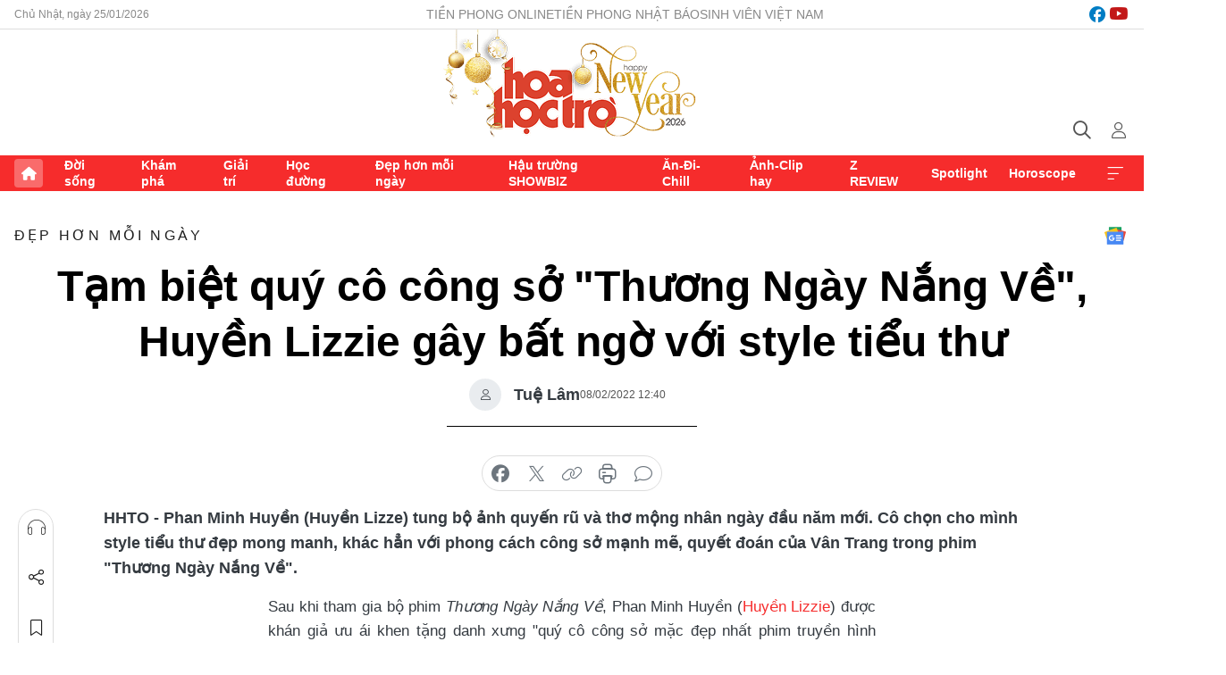

--- FILE ---
content_type: text/html;charset=utf-8
request_url: https://hoahoctro.tienphong.vn/tam-biet-quy-co-cong-so-thuong-ngay-nang-ve-huyen-lizzie-gay-bat-ngo-voi-style-tieu-thu-post1414748.tpo
body_size: 16746
content:
<!DOCTYPE html> <html lang="vi" class="hht "> <head> <title>Tạm biệt quý cô công sở "Thương Ngày Nắng Về", Huyền Lizzie gây bất ngờ với style tiểu thư | Báo điện tử Tiền Phong</title> <meta name="description" content="Tạm biệt quý cô công sở &#34;Thương Ngày Nắng Về&#34;, Huyền Lizzie gây bất ngờ với style tiểu thư"/> <meta name="keywords" content="Phan Minh Huyền, Huyền Lizzie, Thương Ngày Nắng Về, phim Thương Ngày Nắng Về"/> <meta name="news_keywords" content="Phan Minh Huyền, Huyền Lizzie, Thương Ngày Nắng Về, phim Thương Ngày Nắng Về"/> <meta http-equiv="Content-Type" content="text/html; charset=utf-8" /> <meta http-equiv="X-UA-Compatible" content="IE=edge"/> <meta http-equiv="refresh" content="1800" /> <meta name="revisit-after" content="1 days" /> <meta name="viewport" content="width=device-width, initial-scale=1"> <meta http-equiv="content-language" content="vi" /> <meta name="format-detection" content="telephone=no"/> <meta name="format-detection" content="address=no"/> <meta name="apple-mobile-web-app-capable" content="yes"> <meta name="apple-mobile-web-app-status-bar-style" content="black"> <meta name="apple-mobile-web-app-title" content="Báo điện tử Tiền Phong"/> <meta name="referrer" content="no-referrer-when-downgrade"/> <link rel="shortcut icon" href="https://cdn.tienphong.vn/assets/web/styles/img/h2t.png" type="image/x-icon" /> <link rel="preconnect" href="https://cdn.tienphong.vn"/> <link rel="dns-prefetch" href="https://cdn.tienphong.vn"/> <link rel="dns-prefetch" href="//www.google-analytics.com" /> <link rel="dns-prefetch" href="//www.googletagmanager.com" /> <link rel="dns-prefetch" href="//stc.za.zaloapp.com" /> <link rel="dns-prefetch" href="//fonts.googleapis.com" /> <script> var cmsConfig = { domainDesktop: 'https://hoahoctro.tienphong.vn', domainMobile: 'https://hoahoctro.tienphong.vn', domainApi: 'https://api.tienphong.vn', domainStatic: 'https://cdn.tienphong.vn', domainLog: 'https://log.tienphong.vn', googleAnalytics: 'G-749R1YGL4H,UA-161062453-1', siteId: 1, pageType: 1, objectId: 1414748, adsZone: 322, allowAds: true, adsLazy: true, antiAdblock: true, }; if (window.location.protocol !== 'https:' && window.location.hostname.indexOf('tienphong.vn') !== -1) { window.location = 'https://' + window.location.hostname + window.location.pathname + window.location.hash; } var USER_AGENT=window.navigator&&window.navigator.userAgent||"",IS_MOBILE=/Android|webOS|iPhone|iPod|BlackBerry|Windows Phone|IEMobile|Mobile Safari|Opera Mini/i.test(USER_AGENT);function setCookie(e,o,i){var n=new Date,i=(n.setTime(n.getTime()+24*i*60*60*1e3),"expires="+n.toUTCString());document.cookie=e+"="+o+"; "+i+";path=/;"}function getCookie(e){var o=document.cookie.indexOf(e+"="),i=o+e.length+1;return!o&&e!==document.cookie.substring(0,e.length)||-1===o?null:(-1===(e=document.cookie.indexOf(";",i))&&(e=document.cookie.length),unescape(document.cookie.substring(i,e)))}; </script> <script> if(USER_AGENT && USER_AGENT.indexOf("facebot") <= 0 && USER_AGENT.indexOf("facebookexternalhit") <= 0) { var query = ''; var hash = ''; if (window.location.search) query = window.location.search; if (window.location.hash) hash = window.location.hash; var canonicalUrl = 'https://hoahoctro.tienphong.vn/tam-biet-quy-co-cong-so-thuong-ngay-nang-ve-huyen-lizzie-gay-bat-ngo-voi-style-tieu-thu-post1414748.tpo' + query + hash ; var curUrl = decodeURIComponent(window.location.href); if(!location.port && canonicalUrl.startsWith("http") && curUrl != canonicalUrl){ window.location.replace(canonicalUrl); } } </script> <meta property="fb:app_id" content="398178286982123"/> <meta property="fb:pages" content="102790913161840"/> <meta name="author" content="Báo điện tử Tiền Phong" /> <meta name="copyright" content="Copyright © 2026 by Báo điện tử Tiền Phong" /> <meta name="RATING" content="GENERAL" /> <meta name="GENERATOR" content="Báo điện tử Tiền Phong" /> <meta content="Báo điện tử Tiền Phong" itemprop="sourceOrganization" name="source"/> <meta content="news" itemprop="genre" name="medium"/> <meta name="robots" content="noarchive, max-image-preview:large, index, follow" /> <meta name="GOOGLEBOT" content="noarchive, max-image-preview:large, index, follow" /> <link rel="canonical" href="https://hoahoctro.tienphong.vn/tam-biet-quy-co-cong-so-thuong-ngay-nang-ve-huyen-lizzie-gay-bat-ngo-voi-style-tieu-thu-post1414748.tpo" /> <meta property="og:site_name" content="Báo điện tử Tiền Phong"/> <meta property="og:rich_attachment" content="true"/> <meta property="og:type" content="article"/> <meta property="og:url" content="https://hoahoctro.tienphong.vn/tam-biet-quy-co-cong-so-thuong-ngay-nang-ve-huyen-lizzie-gay-bat-ngo-voi-style-tieu-thu-post1414748.tpo"/> <meta property="og:image" content="https://cdn.tienphong.vn/images/bdfc554ea35983ad68a96e0050b6e2cb29bfa8f1ae0c5446a03ad7998b052e5fd82e8c6e31be24b8111fc89b0a0fc43f73d969960850e943a2744cd4baef73fa548c756d9b02e89d75ba1b2e580974fb/phanminhhuyen-3169.jpg.webp"/> <meta property="og:image:width" content="1200"/> <meta property="og:image:height" content="630"/> <meta property="og:title" content="Tạm biệt quý cô công sở &#34;Thương Ngày Nắng Về&#34;, Huyền Lizzie gây bất ngờ với style tiểu thư"/> <meta property="og:description" content="Phan Minh Huyền (Huyền Lizze) tung bộ ảnh quyến rũ và thơ mộng nhân ngày đầu năm mới. Cô chọn cho mình style tiểu thư đẹp mong manh, khác hẳn với phong cách công sở mạnh mẽ, quyết đoán của Vân Trang trong phim &#34;Thương Ngày Nắng Về&#34;. "/> <meta name="twitter:card" value="summary"/> <meta name="twitter:url" content="https://hoahoctro.tienphong.vn/tam-biet-quy-co-cong-so-thuong-ngay-nang-ve-huyen-lizzie-gay-bat-ngo-voi-style-tieu-thu-post1414748.tpo"/> <meta name="twitter:title" content="Tạm biệt quý cô công sở &#34;Thương Ngày Nắng Về&#34;, Huyền Lizzie gây bất ngờ với style tiểu thư"/> <meta name="twitter:description" content="Phan Minh Huyền (Huyền Lizze) tung bộ ảnh quyến rũ và thơ mộng nhân ngày đầu năm mới. Cô chọn cho mình style tiểu thư đẹp mong manh, khác hẳn với phong cách công sở mạnh mẽ, quyết đoán của Vân Trang trong phim &#34;Thương Ngày Nắng Về&#34;. "/> <meta name="twitter:image" content="https://cdn.tienphong.vn/images/bdfc554ea35983ad68a96e0050b6e2cb29bfa8f1ae0c5446a03ad7998b052e5fd82e8c6e31be24b8111fc89b0a0fc43f73d969960850e943a2744cd4baef73fa548c756d9b02e89d75ba1b2e580974fb/phanminhhuyen-3169.jpg.webp"/> <meta name="twitter:site" content="@Báo điện tử Tiền Phong"/> <meta name="twitter:creator" content="@Báo điện tử Tiền Phong"/> <meta property="article:publisher" content="https://www.facebook.com/www.tienphong.vn/" /> <meta property="article:tag" content="Phan Minh Huyền,Huyền Lizzie,Thương Ngày Nắng Về,phim Thương Ngày Nắng Về"/> <meta property="article:section" content="Đẹp hơn mỗi ngày,Hoa học trò" /> <meta property="article:published_time" content="2022-02-08T19:40:32+0700"/> <meta property="article:modified_time" content="2022-02-08T21:51:08+0700"/> <script type="application/ld+json"> { "@context" : "https://schema.org", "@type" : "WebSite", "name": "Báo điện tử Tiền Phong", "url": "https://hoahoctro.tienphong.vn", "alternateName" : "Hoa học trò, chuyên trang của Báo điện tử Tiền Phong", "potentialAction": { "@type": "SearchAction", "target": { "@type": "EntryPoint", "urlTemplate": "https://hoahoctro.tienphong.vn/search/?q={search_term_string}" }, "query-input": "required name=search_term_string" } } </script> <script type="application/ld+json"> { "@context":"http://schema.org", "@type":"BreadcrumbList", "itemListElement":[ { "@type":"ListItem", "position":1, "item":{ "@id":"https://hoahoctro.tienphong.vn/hht-dep-hon-moi-ngay/", "name":"Đẹp hơn mỗi ngày" } } ] } </script> <script type="application/ld+json"> { "@context": "http://schema.org", "@type": "NewsArticle", "mainEntityOfPage":{ "@type":"WebPage", "@id":"https://hoahoctro.tienphong.vn/tam-biet-quy-co-cong-so-thuong-ngay-nang-ve-huyen-lizzie-gay-bat-ngo-voi-style-tieu-thu-post1414748.tpo" }, "headline": "Tạm biệt quý cô công sở &quot;Thương Ngày Nắng Về&quot;, Huyền Lizzie gây bất ngờ với style tiểu thư", "description": "Phan Minh Huyền (Huyền Lizze) tung bộ ảnh quyến rũ và thơ mộng nhân ngày đầu năm mới. Cô chọn cho mình style tiểu thư đẹp mong manh, khác hẳn với phong cách công sở mạnh mẽ, quyết đoán của Vân Trang trong phim &quot;Thương Ngày Nắng Về&quot;. ", "image": { "@type": "ImageObject", "url": "https://cdn.tienphong.vn/images/bdfc554ea35983ad68a96e0050b6e2cb29bfa8f1ae0c5446a03ad7998b052e5fd82e8c6e31be24b8111fc89b0a0fc43f73d969960850e943a2744cd4baef73fa548c756d9b02e89d75ba1b2e580974fb/phanminhhuyen-3169.jpg.webp", "width" : 1200, "height" : 675 }, "datePublished": "2022-02-08T19:40:32+0700", "dateModified": "2022-02-08T21:51:08+0700", "author": { "@type": "Person", "name": "Tuệ Lâm" }, "publisher": { "@type": "Organization", "name": "Báo điện tử Tiền Phong", "logo": { "@type": "ImageObject", "url": "https://cdn.tienphong.vn/assets/web/styles/img/tienphong-logo-2025.png" } } } </script> <link rel="preload" href="https://cdn.tienphong.vn/assets/web/styles/css/main.min-1.0.72.css" as="style"> <link rel="preload" href="https://cdn.tienphong.vn/assets/web/js/main.min-1.0.42.js" as="script"> <link rel="preload" href="https://common.mcms.one/assets/js/web/story.min-0.0.9.js" as="script"> <link rel="preload" href="https://cdn.tienphong.vn/assets/web/js/detail.min-1.0.19.js" as="script"> <link id="cms-style" rel="stylesheet" href="https://cdn.tienphong.vn/assets/web/styles/css/main.min-1.0.72.css"> <style>i.ic-live { background: url(http://cdn.tienphong.vn/assets/web/styles/img/liveicon-min.png) center 2px no-repeat; display: inline-block!important; background-size: contain; height: 24px; width: 48px;
} .ic-live::before { content: "";
} .rss-page li { list-style: square; margin-left: 30px;
} .rss-page li a { color: var(--primary);
} .rss-page ul ul { margin-bottom: inherit;
} .rss-page li li { list-style: circle;
} .hht .mega-menu .expand-wrapper .relate-website .tpo, .hht .mega-menu .relate-website-megamenu .tpo, .svvn .mega-menu .expand-wrapper .relate-website .tpo, .svvn .mega-menu .relate-website-megamenu .tpo { height: 30px;
} .hht .basic-box-13 .left .story:first-child .story__thumb img, .hht .basic-box-13 .right .story:first-child .story__thumb img { width: 670px;
} .hht #sdaWeb_SdaTop { padding-bottom: 20px;
}</style> <script type="text/javascript"> var _metaOgUrl = 'https://hoahoctro.tienphong.vn/tam-biet-quy-co-cong-so-thuong-ngay-nang-ve-huyen-lizzie-gay-bat-ngo-voi-style-tieu-thu-post1414748.tpo'; var page_title = document.title; var tracked_url = window.location.pathname + window.location.search + window.location.hash; var cate_path = 'hht-dep-hon-moi-ngay'; if (cate_path.length > 0) { tracked_url = "/" + cate_path + tracked_url; } </script> <script async="" src="https://www.googletagmanager.com/gtag/js?id=G-749R1YGL4H"></script> <script> window.dataLayer = window.dataLayer || []; function gtag(){dataLayer.push(arguments);} gtag('js', new Date()); gtag('config', 'G-749R1YGL4H', {page_path: tracked_url}); gtag('config', 'UA-161062453-1', {page_path: tracked_url}); </script> <script>window.dataLayer = window.dataLayer || [];dataLayer.push({'pageCategory': '/hht\-dep\-hon\-moi\-ngay'});</script> <script> window.dataLayer = window.dataLayer || []; dataLayer.push({ 'event': 'Pageview', 'articleId': '1414748', 'articleTitle': 'Tạm biệt quý cô công sở "Thương Ngày Nắng Về", Huyền Lizzie gây bất ngờ với style tiểu thư', 'articleCategory': 'Đẹp hơn mỗi ngày,Hoa học trò', 'articleAlowAds': true, 'articleAuthor': 'Tuệ Lâm', 'articleType': 'detail', 'articleTags': 'Phan Minh Huyền,Huyền Lizzie,Thương Ngày Nắng Về,phim Thương Ngày Nắng Về', 'articlePublishDate': '2022-02-08T19:40:32+0700', 'articleThumbnail': 'https://cdn.tienphong.vn/images/bdfc554ea35983ad68a96e0050b6e2cb29bfa8f1ae0c5446a03ad7998b052e5fd82e8c6e31be24b8111fc89b0a0fc43f73d969960850e943a2744cd4baef73fa548c756d9b02e89d75ba1b2e580974fb/phanminhhuyen-3169.jpg.webp', 'articleShortUrl': 'https://hoahoctro.tienphong.vn/tam-biet-quy-co-cong-so-thuong-ngay-nang-ve-huyen-lizzie-gay-bat-ngo-voi-style-tieu-thu-post1414748.tpo', 'articleFullUrl': 'https://hoahoctro.tienphong.vn/tam-biet-quy-co-cong-so-thuong-ngay-nang-ve-huyen-lizzie-gay-bat-ngo-voi-style-tieu-thu-post1414748.tpo', }); </script> <script> window.dataLayer = window.dataLayer || []; dataLayer.push({'articleAuthor': 'Tuệ Lâm', 'articleAuthorID': '0'}); </script> <script type='text/javascript'> gtag('event', 'article_page',{ 'articleId': '1414748', 'articleTitle': 'Tạm biệt quý cô công sở "Thương Ngày Nắng Về", Huyền Lizzie gây bất ngờ với style tiểu thư', 'articleCategory': 'Đẹp hơn mỗi ngày,Hoa học trò', 'articleAlowAds': true, 'articleAuthor': 'Tuệ Lâm', 'articleType': 'detail', 'articleTags': 'Phan Minh Huyền,Huyền Lizzie,Thương Ngày Nắng Về,phim Thương Ngày Nắng Về', 'articlePublishDate': '2022-02-08T19:40:32+0700', 'articleThumbnail': 'https://cdn.tienphong.vn/images/bdfc554ea35983ad68a96e0050b6e2cb29bfa8f1ae0c5446a03ad7998b052e5fd82e8c6e31be24b8111fc89b0a0fc43f73d969960850e943a2744cd4baef73fa548c756d9b02e89d75ba1b2e580974fb/phanminhhuyen-3169.jpg.webp', 'articleShortUrl': 'https://hoahoctro.tienphong.vn/tam-biet-quy-co-cong-so-thuong-ngay-nang-ve-huyen-lizzie-gay-bat-ngo-voi-style-tieu-thu-post1414748.tpo', 'articleFullUrl': 'https://hoahoctro.tienphong.vn/tam-biet-quy-co-cong-so-thuong-ngay-nang-ve-huyen-lizzie-gay-bat-ngo-voi-style-tieu-thu-post1414748.tpo', }); </script> <script type="text/javascript"> var videoAds = 'https://aj1559.online/zgpoJEXShlCdWvIQG_4UQFBj4pH2WLSug9RlVVhh6FO4BWtpb1pMho_mPLByXvNqidi76kgqVw1kIsZ9wpNmd8MBX_akW7L8'</script> <ins class="982a9496" data-key="6fc356d034197bedb75297640a6a1c75"></ins>
<script async src="https://aj1559.online/ba298f04.js"></script>
<script src="https://sdk.moneyoyo.com/v1/webpush.js?pid=mtEcx6BNu4-AKQQRI7k8jA" async></script> </head> <body class=" detail-page "> <div id="sdaWeb_SdaMasthead" class="rennab banner-top" data-platform="1" data-position="Web_SdaMasthead" style="display:none"> </div> <header class="site-header"> <div class="top-wrapper"> <div class="container"> <span class="time" id="today"></span> <div class="relate-website"> <a href="https://tienphong.vn" class="website tpo" target="_blank" rel="nofollow" title="Tiền Phong Online">Tiền Phong Online</a> <a href="https://tienphong.vn/nhat-bao/" class="website tpo" title="Tiền Phong Nhật báo" target="_blank" rel="nofollow">Tiền Phong Nhật báo</a> <a href="https://svvn.tienphong.vn" class="website svvn" target="_blank" rel="nofollow" title="Sinh viên Việt Nam">Sinh viên Việt Nam</a> </div> <div class="lang-social"> <div class="social"> <a href="https://www.facebook.com/hoahoctro.vn" target="_blank" rel="nofollow" title="facebook"> <i class="ic-facebook"></i> </a> <a href="https://www.youtube.com/channel/UCtalnZVcscFoCo4lrpa37CA" target="_blank" rel="nofollow" title="youtube"> <i class="ic-youtube"></i> </a> </div> </div> </div> </div> <div class="main-wrapper"> <div class="container"> <h3><a class="logo" href="/" title="Báo điện tử Tiền Phong">Báo điện tử Tiền Phong</a></h3> <div class="search-wrapper"> <span class="ic-search"></span> <div class="search-form"> <input class="form-control txtsearch" placeholder="Tìm kiếm"> <i class="ic-close"></i> </div> </div> <div class="user" id="userprofile"> <span class="ic-user"></span> </div> </div> </div> <div class="navigation-wrapper"> <div class="container"> <ul class="menu"> <li><a href="/" class="home" title="Trang chủ">Trang chủ</a></li> <li> <a class="text" href="https://hoahoctro.tienphong.vn/hht-doi-song/" title="Đời sống">Đời sống</a> </li> <li> <a class="text" href="https://hoahoctro.tienphong.vn/hht-kham-pha/" title="Khám phá">Khám phá</a> </li> <li> <a class="text" href="https://hoahoctro.tienphong.vn/hht-giai-tri/" title="Giải trí">Giải trí</a> </li> <li> <a class="text" href="https://hoahoctro.tienphong.vn/hht-hoc-duong/" title="Học đường">Học đường</a> </li> <li> <a class="text" href="https://hoahoctro.tienphong.vn/hht-dep-hon-moi-ngay/" title="Đẹp hơn mỗi ngày">Đẹp hơn mỗi ngày</a> </li> <li> <a class="text" href="https://hoahoctro.tienphong.vn/hht-hau-truong-showbiz/" title="Hậu trường SHOWBIZ">Hậu trường SHOWBIZ</a> </li> <li> <a class="text" href="https://hoahoctro.tienphong.vn/hht-an-di-chill/" title="Ăn-Đi-Chill">Ăn-Đi-Chill</a> </li> <li> <a class="text" href="https://hoahoctro.tienphong.vn/hht-anh-clip-hay/" title="Ảnh-Clip hay">Ảnh-Clip hay</a> </li> <li> <a class="text" href="https://hoahoctro.tienphong.vn/z-review/" title="Z REVIEW">Z REVIEW</a> </li> <li> <a class="text" href="https://hoahoctro.tienphong.vn/hht-spotlight/" title="Spotlight">Spotlight</a> </li> <li> <a class="text" href="https://hoahoctro.tienphong.vn/hht-horoscope/" title="Horoscope">Horoscope</a> </li> <li><a href="javascript:void(0);" class="expansion" title="Xem thêm">Xem thêm</a></li> </ul> <div class="mega-menu"> <div class="container"> <div class="menu-wrapper"> <div class="wrapper"> <span class="label">Chuyên mục</span> <div class="item"> <a class="title" href="https://hoahoctro.tienphong.vn/hht-doi-song/" title="Đời sống">Đời sống</a> </div> <div class="item"> <a class="title" href="https://hoahoctro.tienphong.vn/hht-kham-pha/" title="Khám phá">Khám phá</a> </div> <div class="item"> <a class="title" href="https://hoahoctro.tienphong.vn/hht-giai-tri/" title="Giải trí">Giải trí</a> </div> <div class="item"> <a class="title" href="https://hoahoctro.tienphong.vn/hht-hoc-duong/" title="Học đường">Học đường</a> </div> <div class="item"> <a class="title" href="https://hoahoctro.tienphong.vn/hht-dep-hon-moi-ngay/" title="Đẹp hơn mỗi ngày">Đẹp hơn mỗi ngày</a> </div> <div class="item"> <a class="title" href="https://hoahoctro.tienphong.vn/hht-hau-truong-showbiz/" title="Hậu trường SHOWBIZ">Hậu trường SHOWBIZ</a> </div> <div class="item"> <a class="title" href="https://hoahoctro.tienphong.vn/hht-an-di-chill/" title="Ăn-Đi-Chill">Ăn-Đi-Chill</a> </div> <div class="item"> <a class="title" href="https://hoahoctro.tienphong.vn/hht-anh-clip-hay/" title="Ảnh-Clip hay">Ảnh-Clip hay</a> </div> <div class="item"> <a class="title" href="https://hoahoctro.tienphong.vn/z-review/" title="Z REVIEW">Z REVIEW</a> </div> <div class="item"> <a class="title" href="https://hoahoctro.tienphong.vn/hht-spotlight/" title="Spotlight">Spotlight</a> </div> <div class="item"> <a class="title" href="https://hoahoctro.tienphong.vn/hht-dung-bo-lo/" title="Đừng bỏ lỡ!">Đừng bỏ lỡ!</a> </div> <div class="item"> <a class="title" href="https://hoahoctro.tienphong.vn/hht-horoscope/" title="Horoscope">Horoscope</a> </div> <div class="item"> <a class="title" href="https://hoahoctro.tienphong.vn/hht-suoi-am-trai-tim/" title="Sưởi ấm trái tim">Sưởi ấm trái tim</a> </div> <div class="item"> <a class="title" href="https://hoahoctro.tienphong.vn/hht-cong-dan-so/" title="Công dân số">Công dân số</a> </div> <div class="item"> <a class="title" href="https://hoahoctro.tienphong.vn/hht-cam-nang-teen/" title="Cẩm nang teen">Cẩm nang teen</a> </div> <div class="item"> <a class="title" href="https://hoahoctro.tienphong.vn/hht-ket-noi-hoa-hoc-tro/" title="Kết nối Hoa Học Trò">Kết nối Hoa Học Trò</a> </div> </div> </div> <div class="expand-wrapper"> <div class="relate-website"> <span class="title">Các trang khác</span> <a href="https://tienphong.vn" class="website tpo" target="_blank" rel="nofollow" title="Tiền Phong Online">Tiền Phong Online</a> <a href="https://svvn.tienphong.vn" class="website svvn" target="_blank" rel="nofollow" title="Sinh viên Việt Nam">Sinh viên Việt Nam</a> </div> <div class="wrapper"> <span class="title">Liên hệ quảng cáo</span> <span class="text"> <i class="ic-phone"></i> <a href="tel:+84909559988">0909559988</a> </span> <span class="text"> <i class="ic-mail"></i> <a href="mailto:booking@baotienphong.com.vn">booking@baotienphong.com.vn</a> </span> </div> <div class="wrapper"> <span class="title">Tòa soạn</span> <span class="text"> <i class="ic-location"></i> <address>15 Hồ Xuân Hương, Hà Nội</address> </span> <span class="text"> <i class="ic-phone"></i> <a href="tel:+842439431250">024.39431250</a> </span> </div> <div class="wrapper"> <span class="title">Đặt mua báo in</span> <span class="text"> <i class="ic-phone"></i> <a href="tel:+842439439664">(024)39439664</a> </span> <span class="text"> <i class="ic-phone"></i> <a href="tel:+84908988666">0908988666</a> </span> </div> <div class="wrapper"> <a href="/ban-doc-lam-bao.tpo" class="send" title="Bạn đọc làm báo"><i class="ic-send"></i>Bạn đọc làm báo</a> <a href="#" class="companion" title="Đồng hành cùng Tiền phong">Đồng hành cùng Tiền phong</a> </div> <div class="link"> <a href="/toa-soan.tpo" class="text" title="Giới thiệu<">Giới thiệu</a> <a href="/nhat-bao/" class="text" title="Nhật báo">Nhật báo</a> <a href="/topics.html" class="text" title="Sự kiện">Sự kiện</a> <a href="/quang-cao.tpo" class="text" title="Quảng cáo">Quảng cáo</a> </div> <div class="top-social"> <a href="javascript:void(0);" class="title" title="Theo dõi Báo Tiền phong trên">Theo dõi Báo Tiền phong trên</a> <a href="https://www.facebook.com/www.tienphong.vn/" class="facebook" target="_blank" rel="nofollow">fb</a> <a href="https://www.youtube.com/@baotienphong" class="youtube" target="_blank" rel="nofollow">yt</a> <a href="https://www.tiktok.com/@baotienphong.official" class="tiktok" target="_blank" rel="nofollow">tt</a> <a href="https://zalo.me/783607375436573981" class="zalo" target="_blank" rel="nofollow">zl</a> <a href="https://news.google.com/publications/CAAiEF9pVTo7tHQ-AT_ZBUo_100qFAgKIhBfaVU6O7R0PgE_2QVKP9dN?hl=vi&gl=VN&ceid=VN:vi" class="google" target="_blank" rel="nofollow">gg</a> </div> </div> </div> </div> </div> </div> </header> <div class="site-body"> <div id="sdaWeb_SdaBackground" class="rennab " data-platform="1" data-position="Web_SdaBackground" style="display:none"> </div> <div class="container"> <div id="sdaWeb_SdaArticeTop" class="rennab " data-platform="1" data-position="Web_SdaArticeTop" style="display:none"> </div> <div class="article"> <div class="breadcrumb breadcrumb-detail"> <h2 class="main"> <a href="https://hoahoctro.tienphong.vn/hht-dep-hon-moi-ngay/" title="Đẹp hơn mỗi ngày" class="active">Đẹp hơn mỗi ngày</a> </h2> </div> <a href="https://news.google.com/publications/CAAiEF9pVTo7tHQ-AT_ZBUo_100qFAgKIhBfaVU6O7R0PgE_2QVKP9dN?hl=vi&gl=VN&ceid=VN:vi" class="img-ggnews" target="_blank" title="Google News">Google News</a> <div class="article__header"> <h1 class="article__title cms-title"> Tạm biệt quý cô công sở "Thương Ngày Nắng Về", Huyền Lizzie gây bất ngờ với style tiểu thư </h1> <div class="article__meta"> <div class="wrap-author"> <div class="author"> <span class="thumb"> </span> Tuệ Lâm </div> </div> <time class="time" datetime="2022-02-08T19:40:32+0700" data-time="1644324032" data-friendly="false">08/02/2022 19:40</time> <meta class="cms-date" itemprop="datePublished" content="2022-02-08T19:40:32+0700"> </div> </div> <div class="features article__social"> <a href="#tts" title="Nghe"> <i class="ic-hear"></i>Nghe </a> <a href="javascript:void(0);" class="item" title="Chia sẻ" data-href="https://hoahoctro.tienphong.vn/tam-biet-quy-co-cong-so-thuong-ngay-nang-ve-huyen-lizzie-gay-bat-ngo-voi-style-tieu-thu-post1414748.tpo" data-rel="facebook"> <i class="ic-share"></i>Chia sẻ </a> <a href="javascript:void(0);" class="sendbookmark hidden" onclick="ME.sendBookmark(this, 1414748);" data-id="1414748" title="Lưu bài viết"> <i class="ic-bookmark"></i>Lưu tin </a> <a href="#comment1414748" title="Bình luận"> <i class="ic-feedback"></i>Bình luận </a> <a href="https://hoahoctro.tienphong.vn/hht-dep-hon-moi-ngay/" title="Trở về"> <i class="ic-leftLong"></i>Trở về </a> </div> <div class="audio-social"> <div class="social article__social"> <a href="javascript:void(0);" class="item fb" data-href="https://hoahoctro.tienphong.vn/tam-biet-quy-co-cong-so-thuong-ngay-nang-ve-huyen-lizzie-gay-bat-ngo-voi-style-tieu-thu-post1414748.tpo" data-rel="facebook" title="Facebook"> <i class="ic-facebook"></i>chia sẻ </a> <a href="javascript:void(0);" class="item twitterX" data-href="https://hoahoctro.tienphong.vn/tam-biet-quy-co-cong-so-thuong-ngay-nang-ve-huyen-lizzie-gay-bat-ngo-voi-style-tieu-thu-post1414748.tpo" data-rel="twitter" title="Twitter"> <i class="ic-twitterX"></i>chia sẻ </a> <a href="javascript:void(0);" class="item link" data-href="https://hoahoctro.tienphong.vn/tam-biet-quy-co-cong-so-thuong-ngay-nang-ve-huyen-lizzie-gay-bat-ngo-voi-style-tieu-thu-post1414748.tpo" data-rel="copy" title="Copy link"> <i class="ic-link"></i>copy link </a> <a href="javascript:void(0);" class="printer sendprint" title="In bài viết"> <i class="ic-printer"></i>in báo </a> <a href="#comment1414748" class="comment" title="Bình luận"> <i class="ic-feedback"></i>bình luận </a> </div> </div> <div class="article__sapo cms-desc"> HHTO - Phan Minh Huyền (Huyền Lizze) tung bộ ảnh quyến rũ và thơ mộng nhân ngày đầu năm mới. Cô chọn cho mình style tiểu thư đẹp mong manh, khác hẳn với phong cách công sở mạnh mẽ, quyết đoán của Vân Trang trong phim "Thương Ngày Nắng Về".&nbsp;
</div> <div id="sdaWeb_SdaArticleAfterSapo" class="rennab " data-platform="1" data-position="Web_SdaArticleAfterSapo" style="display:none"> </div> <div class="article__body zce-content-body cms-body" itemprop="articleBody"> <p style="text-align: justify;">Sau khi tham gia bộ phim <em>Thương Ngày Nắng Về</em>, Phan Minh Huyền (<a href="https://hoahoctro.tienphong.vn/huyen-lizzie-tag110917.tpo" class="cms-relate">Huyền Lizzie</a>) được khán giả ưu ái khen tặng danh xưng "quý cô công sở mặc đẹp nhất phim truyền hình Việt". Mới đây, cô nàng đã gây bất ngờ khi tung bộ ảnh theo <em>style</em> tiểu thư chào năm mới.</p>
<table class="picture" align="center" style="text-align: justify;"> <tbody> <tr> <td class="pic"><img data-image-id="3060995" src="[data-uri]" data-width="650" data-height="975" class="lazyload cms-photo" data-large-src="https://cdn.tienphong.vn/images/8e202a7ebe082e7e6288a4a0247abd750079647fd9b36e4ccf951191d8a71ef068960d62f4230ef4327b432babea0fba4eb0d42c58df1404effdaa684bdab9d391c395aaa9493e5cdaf349cad3d4a15e/phan-minh-huyen-10-6182.jpg" data-src="https://cdn.tienphong.vn/images/814b5533c866dc3540018a126103e9350079647fd9b36e4ccf951191d8a71ef068960d62f4230ef4327b432babea0fba4eb0d42c58df1404effdaa684bdab9d391c395aaa9493e5cdaf349cad3d4a15e/phan-minh-huyen-10-6182.jpg" width="650" height="975"></td> </tr> </tbody>
</table>
<table class="picture" align="center" style="text-align: justify;"> <tbody> <tr> <td class="pic"><img data-image-id="3060989" src="[data-uri]" data-width="650" data-height="433" class="lazyload cms-photo" data-large-src="https://cdn.tienphong.vn/images/8e202a7ebe082e7e6288a4a0247abd750079647fd9b36e4ccf951191d8a71ef068960d62f4230ef4327b432babea0fba6d4525936e95e459a609ec3add285b50f0ca7ea95604f1801b5908427e7f00fe/phan-minh-huyen-4-9192.jpg" data-src="https://cdn.tienphong.vn/images/814b5533c866dc3540018a126103e9350079647fd9b36e4ccf951191d8a71ef068960d62f4230ef4327b432babea0fba6d4525936e95e459a609ec3add285b50f0ca7ea95604f1801b5908427e7f00fe/phan-minh-huyen-4-9192.jpg" width="650" height="433"></td> </tr> </tbody>
</table>
<table class="picture" align="center" style="text-align: justify;"> <tbody> <tr> <td class="pic"><img data-image-id="3060986" src="[data-uri]" data-width="650" data-height="975" class="lazyload cms-photo" data-large-src="https://cdn.tienphong.vn/images/8e202a7ebe082e7e6288a4a0247abd750079647fd9b36e4ccf951191d8a71ef068960d62f4230ef4327b432babea0fba60fd59028b7a100a605ca721e7ac9f20f0ca7ea95604f1801b5908427e7f00fe/phan-minh-huyen-1-2650.jpg" data-src="https://cdn.tienphong.vn/images/814b5533c866dc3540018a126103e9350079647fd9b36e4ccf951191d8a71ef068960d62f4230ef4327b432babea0fba60fd59028b7a100a605ca721e7ac9f20f0ca7ea95604f1801b5908427e7f00fe/phan-minh-huyen-1-2650.jpg" alt="Phan Minh Huyền trở thành nàng thơ mùa Xuân trong bộ ảnh mới." title="Phan Minh Huyền trở thành nàng thơ mùa Xuân trong bộ ảnh mới." width="650" height="975"></td> </tr> <tr> <td class="caption"> <p style="text-align: center;">Phan Minh Huyền trở thành nàng thơ mùa Xuân trong bộ ảnh mới.</p></td> </tr> </tbody>
</table>
<p style="text-align: justify;">Hóa thân thành tiểu thư đẹp mong manh, lãng mạn giữa vườn xuân, Minh Huyền nhận được nhiều lời khen ngợi. Phan Minh Huyền chia sẻ, mùa xuân luôn đem đến những cảm xúc thật đặc biệt, tràn đầy năng lượng tích cực và cũng rất đỗi mơ mộng khi đi giữa thiên nhiên tươi đẹp, ngắm nhìn cây cối đâm chồi nảy lộc, hoa lá rực rỡ sắc xuân. Bởi vậy, cô đặc biệt thực hiện bộ ảnh này như lời chào một năm mới tốt đẹp, an lành.</p>
<table class="picture" align="center" style="text-align: justify;"> <tbody> <tr> <td class="pic"><img data-image-id="3060993" src="[data-uri]" data-width="650" data-height="975" class="lazyload cms-photo" data-large-src="https://cdn.tienphong.vn/images/8e202a7ebe082e7e6288a4a0247abd750079647fd9b36e4ccf951191d8a71ef068960d62f4230ef4327b432babea0fba1eb44d6bf65169dce6e8199b2f9c9a3af0ca7ea95604f1801b5908427e7f00fe/phan-minh-huyen-8-2295.jpg" data-src="https://cdn.tienphong.vn/images/814b5533c866dc3540018a126103e9350079647fd9b36e4ccf951191d8a71ef068960d62f4230ef4327b432babea0fba1eb44d6bf65169dce6e8199b2f9c9a3af0ca7ea95604f1801b5908427e7f00fe/phan-minh-huyen-8-2295.jpg" width="650" height="975"></td> </tr> </tbody>
</table>
<div class="sda_middle"> <div id="sdaWeb_SdaArticleMiddle" class="rennab fyi" data-platform="1" data-position="Web_SdaArticleMiddle"> </div>
</div>
<table class="picture" align="center" style="text-align: justify;"> <tbody> <tr> <td class="pic"><img data-image-id="3060992" src="[data-uri]" data-width="650" data-height="976" class="lazyload cms-photo" data-large-src="https://cdn.tienphong.vn/images/8e202a7ebe082e7e6288a4a0247abd750079647fd9b36e4ccf951191d8a71ef068960d62f4230ef4327b432babea0fbac5b986b8561b7bad68ffac06696c4cd0f0ca7ea95604f1801b5908427e7f00fe/phan-minh-huyen-7-9832.jpg" data-src="https://cdn.tienphong.vn/images/814b5533c866dc3540018a126103e9350079647fd9b36e4ccf951191d8a71ef068960d62f4230ef4327b432babea0fbac5b986b8561b7bad68ffac06696c4cd0f0ca7ea95604f1801b5908427e7f00fe/phan-minh-huyen-7-9832.jpg" width="650" height="976"></td> </tr> </tbody>
</table>
<table class="picture" align="center"> <tbody> <tr> <td class="pic"><img data-image-id="3060994" src="[data-uri]" data-width="650" data-height="975" class="lazyload cms-photo" data-large-src="https://cdn.tienphong.vn/images/8e202a7ebe082e7e6288a4a0247abd750079647fd9b36e4ccf951191d8a71ef068960d62f4230ef4327b432babea0fba8ed1a51003afcb503be71003691d6bf4f0ca7ea95604f1801b5908427e7f00fe/phan-minh-huyen-9-1682.jpg" data-src="https://cdn.tienphong.vn/images/814b5533c866dc3540018a126103e9350079647fd9b36e4ccf951191d8a71ef068960d62f4230ef4327b432babea0fba8ed1a51003afcb503be71003691d6bf4f0ca7ea95604f1801b5908427e7f00fe/phan-minh-huyen-9-1682.jpg" alt="Nữ chính Thương Ngày Nắng Về sở hữu vẻ đẹp nhẹ nhàng, quyến rũ." title="Nữ chính Thương Ngày Nắng Về sở hữu vẻ đẹp nhẹ nhàng, quyến rũ." width="650" height="975"></td> </tr> <tr> <td class="caption" style="text-align: center;"> <p>Nữ chính <a href="https://hoahoctro.tienphong.vn/tag/th%c6%b0%c6%a1ng+ng%c3%a0y+n%e1%ba%afng+v%e1%bb%81.tpo" class="cms-relate">Thương Ngày Nắng Về</a> sở hữu vẻ đẹp nhẹ nhàng, quyến rũ.</p></td> </tr> </tbody>
</table>
<p style="text-align: justify;">Trung thành với phong cách thời trang cổ điển thời gian gần đây, ở bộ ảnh mới, Phan Minh Huyền vẫn chọn những thiết kế có hơi hướng cổ điển với điểm nhấn là tay áo bồng, chân váy dáng xòe, bèo nhún điệu đà, chất liệu mềm mại, bay bổng… có cảm hứng từ trang phục của những tiểu thư đài các thập niên cũ.</p>
<p style="text-align: justify;">Tạo hình này đã biến "boss" Vân Trang trở nên dịu dàng, mong manh với vẻ đẹp vừa trong trẻo, nhẹ nhàng lại vừa quyến rũ như đoá hoa hồng mùa Xuân trong nắng mới ngọt ngào.</p>
<table class="picture" align="center"> <tbody> <tr> <td class="pic"><img data-image-id="3060990" src="[data-uri]" data-width="650" data-height="975" class="lazyload cms-photo" data-large-src="https://cdn.tienphong.vn/images/8e202a7ebe082e7e6288a4a0247abd750079647fd9b36e4ccf951191d8a71ef068960d62f4230ef4327b432babea0fbabff57aa5029ea43889adea4b8b253a78f0ca7ea95604f1801b5908427e7f00fe/phan-minh-huyen-5-4585.jpg" data-src="https://cdn.tienphong.vn/images/814b5533c866dc3540018a126103e9350079647fd9b36e4ccf951191d8a71ef068960d62f4230ef4327b432babea0fbabff57aa5029ea43889adea4b8b253a78f0ca7ea95604f1801b5908427e7f00fe/phan-minh-huyen-5-4585.jpg" width="650" height="975"></td> </tr> </tbody>
</table>
<div class="sda_middle"> <div id="sdaWeb_SdaArticleMiddle1" class="rennab fyi" data-platform="1" data-position="Web_SdaArticleMiddle1"> </div>
</div>
<table class="picture" align="center"> <tbody> <tr> <td class="pic"><img data-image-id="3060991" src="[data-uri]" data-width="650" data-height="976" class="lazyload cms-photo" data-large-src="https://cdn.tienphong.vn/images/8e202a7ebe082e7e6288a4a0247abd750079647fd9b36e4ccf951191d8a71ef068960d62f4230ef4327b432babea0fba76f577cba285f4648e5ddd5e7e7f0c4af0ca7ea95604f1801b5908427e7f00fe/phan-minh-huyen-6-7335.jpg" data-src="https://cdn.tienphong.vn/images/814b5533c866dc3540018a126103e9350079647fd9b36e4ccf951191d8a71ef068960d62f4230ef4327b432babea0fba76f577cba285f4648e5ddd5e7e7f0c4af0ca7ea95604f1801b5908427e7f00fe/phan-minh-huyen-6-7335.jpg" width="650" height="976"></td> </tr> </tbody>
</table>
<table class="picture" align="center"> <tbody> <tr> <td class="pic"><img data-image-id="3060987" src="[data-uri]" data-width="650" data-height="975" class="lazyload cms-photo" data-large-src="https://cdn.tienphong.vn/images/8e202a7ebe082e7e6288a4a0247abd750079647fd9b36e4ccf951191d8a71ef068960d62f4230ef4327b432babea0fbab3209cf64bf04a5a7c5bbb36cc82b301f0ca7ea95604f1801b5908427e7f00fe/phan-minh-huyen-2-7579.jpg" data-src="https://cdn.tienphong.vn/images/814b5533c866dc3540018a126103e9350079647fd9b36e4ccf951191d8a71ef068960d62f4230ef4327b432babea0fbab3209cf64bf04a5a7c5bbb36cc82b301f0ca7ea95604f1801b5908427e7f00fe/phan-minh-huyen-2-7579.jpg" alt="Ngắm bộ ảnh cứ ngỡ cô là nàng công chúa lạc trong rừng." title="Ngắm bộ ảnh cứ ngỡ cô là nàng công chúa lạc trong rừng." width="650" height="975"></td> </tr> <tr> <td class="caption"> <p style="text-align: center;">Ngắm bộ ảnh cứ ngỡ cô là nàng công chúa lạc trong rừng.</p></td> </tr> </tbody>
</table>
<p style="text-align: justify;">Sở hữu chiều cao 1,64 mét cùng số đo ba vòng: 85-59-88cm, Phan Minh Huyền có vóc dáng lý tưởng của một cô nàng<em> fashionista</em>. Cô thường được khen là một trong những nữ diễn viên có <em>gu </em>mặc đời thường đa dạng, tinh tế và thời trang, thời thượng. Kể cả khi “kín cổng cao tường” như mặc đồ công sở, hay khi diện đồ “nửa kín nửa hở”, đồ cá tính như những <em>fashionista</em> thực thụ…, Minh Huyền vẫn dễ dàng chinh phục được.</p>
<p style="text-align: justify;">Trong cuộc sống đời thường, Phan Minh Huyền thích những trang phục đơn giản, nhẹ nhàng với màu sắc trung tính nhưng vẫn toát lên khí chất cuốn hút.</p>
<div class="article-relate" data-source="hht-related-news"> <article class="story"> <figure class="story__thumb"> <a class="cms-link" href="https://hoahoctro.tienphong.vn/con-trai-co-nsnd-hoang-dung-the-hien-ra-sao-voi-vai-dien-dau-tay-o-pho-trong-lang-post1414707.tpo" title="Con trai cố NSND Hoàng Dũng thể hiện ra sao với vai diễn đầu tay ở “Phố Trong Làng”?"> <img class="lazyload" src="[data-uri]" data-src="https://cdn.tienphong.vn/images/326aa65da0f4e0f788a1d2e386b4ac2312e14bea6a190e68e490e3b9ecfa94fc69067b5c8ee6e92e3f8fa49cef56244d58397e6e3fd4783fcb15a870a9e716ebdd6bdf1634f98ca26627719cdb5b9413/pho-trong-lang-4-4075.jpg.webp" data-srcset="https://cdn.tienphong.vn/images/326aa65da0f4e0f788a1d2e386b4ac2312e14bea6a190e68e490e3b9ecfa94fc69067b5c8ee6e92e3f8fa49cef56244d58397e6e3fd4783fcb15a870a9e716ebdd6bdf1634f98ca26627719cdb5b9413/pho-trong-lang-4-4075.jpg.webp 1x, https://cdn.tienphong.vn/images/1a3afec02e8f3c3ec17c9f3ef09a8e9b12e14bea6a190e68e490e3b9ecfa94fc69067b5c8ee6e92e3f8fa49cef56244d58397e6e3fd4783fcb15a870a9e716ebdd6bdf1634f98ca26627719cdb5b9413/pho-trong-lang-4-4075.jpg.webp 2x" alt="Con trai cố NSND Hoàng Dũng thể hiện ra sao với vai diễn đầu tay ở “Phố Trong Làng”?"> <noscript> <img src="https://cdn.tienphong.vn/images/326aa65da0f4e0f788a1d2e386b4ac2312e14bea6a190e68e490e3b9ecfa94fc69067b5c8ee6e92e3f8fa49cef56244d58397e6e3fd4783fcb15a870a9e716ebdd6bdf1634f98ca26627719cdb5b9413/pho-trong-lang-4-4075.jpg.webp" srcset="https://cdn.tienphong.vn/images/326aa65da0f4e0f788a1d2e386b4ac2312e14bea6a190e68e490e3b9ecfa94fc69067b5c8ee6e92e3f8fa49cef56244d58397e6e3fd4783fcb15a870a9e716ebdd6bdf1634f98ca26627719cdb5b9413/pho-trong-lang-4-4075.jpg.webp 1x, https://cdn.tienphong.vn/images/1a3afec02e8f3c3ec17c9f3ef09a8e9b12e14bea6a190e68e490e3b9ecfa94fc69067b5c8ee6e92e3f8fa49cef56244d58397e6e3fd4783fcb15a870a9e716ebdd6bdf1634f98ca26627719cdb5b9413/pho-trong-lang-4-4075.jpg.webp 2x" alt="Con trai cố NSND Hoàng Dũng thể hiện ra sao với vai diễn đầu tay ở “Phố Trong Làng”?" class="image-fallback"> </noscript></a> </figure> <h2 class="story__heading" data-tracking="1414707"><a class="cms-link " href="https://hoahoctro.tienphong.vn/con-trai-co-nsnd-hoang-dung-the-hien-ra-sao-voi-vai-dien-dau-tay-o-pho-trong-lang-post1414707.tpo" title="Con trai cố NSND Hoàng Dũng thể hiện ra sao với vai diễn đầu tay ở “Phố Trong Làng”?"> Con trai cố NSND Hoàng Dũng thể hiện ra sao với vai diễn đầu tay ở “Phố Trong Làng”? </a></h2> </article>
</div>
<div class="article-relate" data-source="hht-related-news"> <article class="story"> <figure class="story__thumb"> <a class="cms-link" href="https://hoahoctro.tienphong.vn/nha-phuong-khoe-khoanh-khac-ong-xa-no-dua-voi-con-gai-dan-tinh-dac-biet-chu-y-dieu-nay-post1414593.tpo" title="Nhã Phương khoe khoảnh khắc ông xã nô đùa với con gái, dân tình đặc biệt chú ý điều này"> <img class="lazyload" src="[data-uri]" data-src="https://cdn.tienphong.vn/images/326aa65da0f4e0f788a1d2e386b4ac23fbb86f868519e4c4f9d403ab3bf42a1942205ae8088be86b125ce310c6dbe8c12a4944e3a4e09ceadcb1feacb52209ade5ea210d7dafc4478d588eefcc7106ea/thiet-ke-khong-ten-15-5982.png.webp" data-srcset="https://cdn.tienphong.vn/images/326aa65da0f4e0f788a1d2e386b4ac23fbb86f868519e4c4f9d403ab3bf42a1942205ae8088be86b125ce310c6dbe8c12a4944e3a4e09ceadcb1feacb52209ade5ea210d7dafc4478d588eefcc7106ea/thiet-ke-khong-ten-15-5982.png.webp 1x, https://cdn.tienphong.vn/images/1a3afec02e8f3c3ec17c9f3ef09a8e9bfbb86f868519e4c4f9d403ab3bf42a1942205ae8088be86b125ce310c6dbe8c12a4944e3a4e09ceadcb1feacb52209ade5ea210d7dafc4478d588eefcc7106ea/thiet-ke-khong-ten-15-5982.png.webp 2x" alt="Nhã Phương khoe khoảnh khắc ông xã nô đùa với con gái, dân tình đặc biệt chú ý điều này"> <noscript> <img src="https://cdn.tienphong.vn/images/326aa65da0f4e0f788a1d2e386b4ac23fbb86f868519e4c4f9d403ab3bf42a1942205ae8088be86b125ce310c6dbe8c12a4944e3a4e09ceadcb1feacb52209ade5ea210d7dafc4478d588eefcc7106ea/thiet-ke-khong-ten-15-5982.png.webp" srcset="https://cdn.tienphong.vn/images/326aa65da0f4e0f788a1d2e386b4ac23fbb86f868519e4c4f9d403ab3bf42a1942205ae8088be86b125ce310c6dbe8c12a4944e3a4e09ceadcb1feacb52209ade5ea210d7dafc4478d588eefcc7106ea/thiet-ke-khong-ten-15-5982.png.webp 1x, https://cdn.tienphong.vn/images/1a3afec02e8f3c3ec17c9f3ef09a8e9bfbb86f868519e4c4f9d403ab3bf42a1942205ae8088be86b125ce310c6dbe8c12a4944e3a4e09ceadcb1feacb52209ade5ea210d7dafc4478d588eefcc7106ea/thiet-ke-khong-ten-15-5982.png.webp 2x" alt="Nhã Phương khoe khoảnh khắc ông xã nô đùa với con gái, dân tình đặc biệt chú ý điều này" class="image-fallback"> </noscript></a> </figure> <h2 class="story__heading" data-tracking="1414593"><a class="cms-link " href="https://hoahoctro.tienphong.vn/nha-phuong-khoe-khoanh-khac-ong-xa-no-dua-voi-con-gai-dan-tinh-dac-biet-chu-y-dieu-nay-post1414593.tpo" title="Nhã Phương khoe khoảnh khắc ông xã nô đùa với con gái, dân tình đặc biệt chú ý điều này"> Nhã Phương khoe khoảnh khắc ông xã nô đùa với con gái, dân tình đặc biệt chú ý điều này </a></h2> </article>
</div>
<div class="sda_middle"> <div id="sdaWeb_SdaArticleMiddle2" class="rennab fyi" data-platform="1" data-position="Web_SdaArticleMiddle2"> </div>
</div>
<div class="article-relate" data-source="hht-related-news"> <article class="story"> <figure class="story__thumb"> <a class="cms-link" href="https://hoahoctro.tienphong.vn/quynh-kool-sap-chen-vao-chuyen-tinh-huyen-lizzie-dinh-tu-o-thuong-ngay-nang-ve-phan-2-post1414574.tpo" title="Quỳnh Kool sắp chen vào chuyện tình Huyền Lizzie - Đình Tú ở “Thương Ngày Nắng Về” phần 2?"> <img class="lazyload" src="[data-uri]" data-src="https://cdn.tienphong.vn/images/326aa65da0f4e0f788a1d2e386b4ac2312e14bea6a190e68e490e3b9ecfa94fc32ab8b00521042e0d7c833efe2883ee844068296d8a9ef399a355e0697eac82e7920a3fa4cf3b7abaf648a2cb84acfa11ea002e45c9afa9fc743440c32756fe0/thuong-ngay-nang-ve-1-1740.jpg.webp" data-srcset="https://cdn.tienphong.vn/images/326aa65da0f4e0f788a1d2e386b4ac2312e14bea6a190e68e490e3b9ecfa94fc32ab8b00521042e0d7c833efe2883ee844068296d8a9ef399a355e0697eac82e7920a3fa4cf3b7abaf648a2cb84acfa11ea002e45c9afa9fc743440c32756fe0/thuong-ngay-nang-ve-1-1740.jpg.webp 1x, https://cdn.tienphong.vn/images/1a3afec02e8f3c3ec17c9f3ef09a8e9b12e14bea6a190e68e490e3b9ecfa94fc32ab8b00521042e0d7c833efe2883ee844068296d8a9ef399a355e0697eac82e7920a3fa4cf3b7abaf648a2cb84acfa11ea002e45c9afa9fc743440c32756fe0/thuong-ngay-nang-ve-1-1740.jpg.webp 2x" alt="Quỳnh Kool sắp chen vào chuyện tình Huyền Lizzie - Đình Tú ở “Thương Ngày Nắng Về” phần 2?"> <noscript> <img src="https://cdn.tienphong.vn/images/326aa65da0f4e0f788a1d2e386b4ac2312e14bea6a190e68e490e3b9ecfa94fc32ab8b00521042e0d7c833efe2883ee844068296d8a9ef399a355e0697eac82e7920a3fa4cf3b7abaf648a2cb84acfa11ea002e45c9afa9fc743440c32756fe0/thuong-ngay-nang-ve-1-1740.jpg.webp" srcset="https://cdn.tienphong.vn/images/326aa65da0f4e0f788a1d2e386b4ac2312e14bea6a190e68e490e3b9ecfa94fc32ab8b00521042e0d7c833efe2883ee844068296d8a9ef399a355e0697eac82e7920a3fa4cf3b7abaf648a2cb84acfa11ea002e45c9afa9fc743440c32756fe0/thuong-ngay-nang-ve-1-1740.jpg.webp 1x, https://cdn.tienphong.vn/images/1a3afec02e8f3c3ec17c9f3ef09a8e9b12e14bea6a190e68e490e3b9ecfa94fc32ab8b00521042e0d7c833efe2883ee844068296d8a9ef399a355e0697eac82e7920a3fa4cf3b7abaf648a2cb84acfa11ea002e45c9afa9fc743440c32756fe0/thuong-ngay-nang-ve-1-1740.jpg.webp 2x" alt="Quỳnh Kool sắp chen vào chuyện tình Huyền Lizzie - Đình Tú ở “Thương Ngày Nắng Về” phần 2?" class="image-fallback"> </noscript></a> </figure> <h2 class="story__heading" data-tracking="1414574"><a class="cms-link " href="https://hoahoctro.tienphong.vn/quynh-kool-sap-chen-vao-chuyen-tinh-huyen-lizzie-dinh-tu-o-thuong-ngay-nang-ve-phan-2-post1414574.tpo" title="Quỳnh Kool sắp chen vào chuyện tình Huyền Lizzie - Đình Tú ở “Thương Ngày Nắng Về” phần 2?"> Quỳnh Kool sắp chen vào chuyện tình Huyền Lizzie - Đình Tú ở “Thương Ngày Nắng Về” phần 2? </a></h2> </article>
</div>
<table class="picture" align="center" style="text-align: justify;"> <tbody> <tr> <td class="pic"><img data-image-id="3040608" src="[data-uri]" data-width="645" data-height="245" class="lazyload cms-photo" data-large-src="https://cdn.tienphong.vn/images/8e202a7ebe082e7e6288a4a0247abd750079647fd9b36e4ccf951191d8a71ef0c01b1eac619c088aa610ee0efef9d224f0ca7ea95604f1801b5908427e7f00fe/1-2918.jpg" data-src="https://cdn.tienphong.vn/images/814b5533c866dc3540018a126103e9350079647fd9b36e4ccf951191d8a71ef0c01b1eac619c088aa610ee0efef9d224f0ca7ea95604f1801b5908427e7f00fe/1-2918.jpg" width="645" height="245"></td> </tr> </tbody>
</table> <div id="sdaWeb_SdaArticleAfterBody" class="rennab " data-platform="1" data-position="Web_SdaArticleAfterBody" style="display:none"> </div> </div> <div class="article-footer"> <div class="article__author"> <span class="name">Tuệ Lâm</span> </div> <div class="article__tag"> <a href="https://hoahoctro.tienphong.vn/tu-khoa/phan-minh-huyen-tag387504.tpo" title="Phan Minh Huyền">#Phan Minh Huyền</a> <a href="https://hoahoctro.tienphong.vn/tu-khoa/huyen-lizzie-tag110917.tpo" title="Huyền Lizzie">#Huyền Lizzie</a> <a href="https://hoahoctro.tienphong.vn/tu-khoa/thuong-ngay-nang-ve-tag275776.tpo" title="Thương Ngày Nắng Về">#Thương Ngày Nắng Về</a> <a href="https://hoahoctro.tienphong.vn/tu-khoa.tpo?q=phim Thương Ngày Nắng Về" title="phim Thương Ngày Nắng Về">#phim Thương Ngày Nắng Về</a> </div> <div id="sdaWeb_SdaArticleAfterTag" class="rennab " data-platform="1" data-position="Web_SdaArticleAfterTag" style="display:none"> </div> <div class="related-news"> <h3 class="box-heading"> <span class="title">Xem thêm</span> </h3> <div class="box-content" data-source="hht-related-news"> <article class="story"> <figure class="story__thumb"> <a class="cms-link" href="https://hoahoctro.tienphong.vn/keo-duong-dau-nam-nam-chinh-pho-trong-lang-lam-dam-hoi-voi-ban-gai-hot-girl-post1414598.tpo" title="“Kẹo đường” đầu năm: Nam chính &#34;Phố trong làng&#34; làm đám hỏi với bạn gái hot girl"> <img class="lazyload" src="[data-uri]" data-src="https://cdn.tienphong.vn/images/fee71bdc9a9b5a388dc31f19163e1c4bfbb86f868519e4c4f9d403ab3bf42a1942205ae8088be86b125ce310c6dbe8c12a4944e3a4e09ceadcb1feacb52209ad672a2cef686efcd064476c2d115b565f/thiet-ke-khong-ten-16-3033.png.webp" data-srcset="https://cdn.tienphong.vn/images/fee71bdc9a9b5a388dc31f19163e1c4bfbb86f868519e4c4f9d403ab3bf42a1942205ae8088be86b125ce310c6dbe8c12a4944e3a4e09ceadcb1feacb52209ad672a2cef686efcd064476c2d115b565f/thiet-ke-khong-ten-16-3033.png.webp 1x, https://cdn.tienphong.vn/images/35f1b18191b4f1c3f3659b8aee9d6a25fbb86f868519e4c4f9d403ab3bf42a1942205ae8088be86b125ce310c6dbe8c12a4944e3a4e09ceadcb1feacb52209ad672a2cef686efcd064476c2d115b565f/thiet-ke-khong-ten-16-3033.png.webp 2x" alt="“Kẹo đường” đầu năm: Nam chính &#34;Phố trong làng&#34; làm đám hỏi với bạn gái hot girl"> <noscript><img src="https://cdn.tienphong.vn/images/fee71bdc9a9b5a388dc31f19163e1c4bfbb86f868519e4c4f9d403ab3bf42a1942205ae8088be86b125ce310c6dbe8c12a4944e3a4e09ceadcb1feacb52209ad672a2cef686efcd064476c2d115b565f/thiet-ke-khong-ten-16-3033.png.webp" srcset="https://cdn.tienphong.vn/images/fee71bdc9a9b5a388dc31f19163e1c4bfbb86f868519e4c4f9d403ab3bf42a1942205ae8088be86b125ce310c6dbe8c12a4944e3a4e09ceadcb1feacb52209ad672a2cef686efcd064476c2d115b565f/thiet-ke-khong-ten-16-3033.png.webp 1x, https://cdn.tienphong.vn/images/35f1b18191b4f1c3f3659b8aee9d6a25fbb86f868519e4c4f9d403ab3bf42a1942205ae8088be86b125ce310c6dbe8c12a4944e3a4e09ceadcb1feacb52209ad672a2cef686efcd064476c2d115b565f/thiet-ke-khong-ten-16-3033.png.webp 2x" alt="“Kẹo đường” đầu năm: Nam chính &#34;Phố trong làng&#34; làm đám hỏi với bạn gái hot girl" class="image-fallback"></noscript> </a> </figure> <h2 class="story__heading" data-tracking="1414598"> <a class="cms-link " href="https://hoahoctro.tienphong.vn/keo-duong-dau-nam-nam-chinh-pho-trong-lang-lam-dam-hoi-voi-ban-gai-hot-girl-post1414598.tpo" title="“Kẹo đường” đầu năm: Nam chính &#34;Phố trong làng&#34; làm đám hỏi với bạn gái hot girl"> “Kẹo đường” đầu năm: Nam chính "Phố trong làng" làm đám hỏi với bạn gái hot girl </a> </h2> </article> </div> </div> <div id="sdaWeb_SdaArticleAfterRelated" class="rennab " data-platform="1" data-position="Web_SdaArticleAfterRelated" style="display:none"> </div> <div class="wrap-comment" id="comment1414748" data-id="1414748" data-type="20"></div> <div id="sdaWeb_SdaArticleAfterComment" class="rennab " data-platform="1" data-position="Web_SdaArticleAfterComment" style="display:none"> </div> </div> </div> <div class="col size-300"> <div class="main-col content-col"> <div id="sdaWeb_SdaArticleAfterBody1" class="rennab " data-platform="1" data-position="Web_SdaArticleAfterBody1" style="display:none"> </div> <div id="sdaWeb_SdaArticleAfterBody2" class="rennab " data-platform="1" data-position="Web_SdaArticleAfterBody2" style="display:none"> </div> <div class="basic-box-9"> <h3 class="box-heading"> <a href="https://hoahoctro.tienphong.vn/hht-dep-hon-moi-ngay/" title="Đẹp hơn mỗi ngày" class="title"> Cùng chuyên mục </a> </h3> <div class="box-content content-list" data-source="hht-recommendation-322"> <article class="story" data-id="1815604"> <figure class="story__thumb"> <a class="cms-link" href="https://hoahoctro.tienphong.vn/hoa-hau-luong-thuy-linh-bi-tru-diem-vi-bo-vay-ren-du-dam-cuoi-a-hau-phuong-nhi-post1815604.tpo" title="Hoa hậu Lương Thùy Linh bị trừ điểm vì bộ váy ren dự đám cưới Á hậu Phương Nhi"> <img class="lazyload" src="[data-uri]" data-src="https://cdn.tienphong.vn/images/eb9910134b03c0a748600d69b12e697c07e0d8018d83810f0f32b1fc352359c752fcba117970173e0a7f3738243cb0281067d91070164104587c659ed7d3534b/luong-thuy-linh-1.jpg.webp" data-srcset="https://cdn.tienphong.vn/images/eb9910134b03c0a748600d69b12e697c07e0d8018d83810f0f32b1fc352359c752fcba117970173e0a7f3738243cb0281067d91070164104587c659ed7d3534b/luong-thuy-linh-1.jpg.webp 1x, https://cdn.tienphong.vn/images/c2026b5d299bddb19cbb5bfa144c790007e0d8018d83810f0f32b1fc352359c752fcba117970173e0a7f3738243cb0281067d91070164104587c659ed7d3534b/luong-thuy-linh-1.jpg.webp 2x" alt="Hoa hậu Lương Thùy Linh bị trừ điểm vì bộ váy ren dự đám cưới Á hậu Phương Nhi"> <noscript><img src="https://cdn.tienphong.vn/images/eb9910134b03c0a748600d69b12e697c07e0d8018d83810f0f32b1fc352359c752fcba117970173e0a7f3738243cb0281067d91070164104587c659ed7d3534b/luong-thuy-linh-1.jpg.webp" srcset="https://cdn.tienphong.vn/images/eb9910134b03c0a748600d69b12e697c07e0d8018d83810f0f32b1fc352359c752fcba117970173e0a7f3738243cb0281067d91070164104587c659ed7d3534b/luong-thuy-linh-1.jpg.webp 1x, https://cdn.tienphong.vn/images/c2026b5d299bddb19cbb5bfa144c790007e0d8018d83810f0f32b1fc352359c752fcba117970173e0a7f3738243cb0281067d91070164104587c659ed7d3534b/luong-thuy-linh-1.jpg.webp 2x" alt="Hoa hậu Lương Thùy Linh bị trừ điểm vì bộ váy ren dự đám cưới Á hậu Phương Nhi" class="image-fallback"></noscript> </a> </figure> <h2 class="story__heading" data-tracking="1815604"> <a class="cms-link " href="https://hoahoctro.tienphong.vn/hoa-hau-luong-thuy-linh-bi-tru-diem-vi-bo-vay-ren-du-dam-cuoi-a-hau-phuong-nhi-post1815604.tpo" title="Hoa hậu Lương Thùy Linh bị trừ điểm vì bộ váy ren dự đám cưới Á hậu Phương Nhi"> Hoa hậu Lương Thùy Linh bị trừ điểm vì bộ váy ren dự đám cưới Á hậu Phương Nhi </a> </h2> </article> <article class="story" data-id="1815662"> <figure class="story__thumb"> <a class="cms-link" href="https://hoahoctro.tienphong.vn/anh-tai-jun-pham-hoa-hau-thanh-thuy-te-tuu-tai-trien-lam-ton-vinh-van-hoa-viet-post1815662.tpo" title="Anh Tài Jun Phạm, Hoa hậu Thanh Thủy tề tựu tại triển lãm tôn vinh văn hóa Việt"> <img class="lazyload" src="[data-uri]" data-src="https://cdn.tienphong.vn/images/c05f96606db088cd3a74f1f32edfefb52430ed91432b53737a95e2592bf7f00132adc20ed88c60e954ab55866c067bdc729dcff524c62d50cf488c81fd1d6ae880d3e32db45e74a2da1c6a69785388e9/ban-sao-cua-bmk08623-2351.jpg.webp" data-srcset="https://cdn.tienphong.vn/images/c05f96606db088cd3a74f1f32edfefb52430ed91432b53737a95e2592bf7f00132adc20ed88c60e954ab55866c067bdc729dcff524c62d50cf488c81fd1d6ae880d3e32db45e74a2da1c6a69785388e9/ban-sao-cua-bmk08623-2351.jpg.webp 1x, https://cdn.tienphong.vn/images/3912ba2a56e023adb9d47fe748278d922430ed91432b53737a95e2592bf7f00132adc20ed88c60e954ab55866c067bdc729dcff524c62d50cf488c81fd1d6ae880d3e32db45e74a2da1c6a69785388e9/ban-sao-cua-bmk08623-2351.jpg.webp 2x" alt="Anh Tài Jun Phạm, Hoa hậu Thanh Thủy tề tựu tại triển lãm tôn vinh văn hóa Việt"> <noscript><img src="https://cdn.tienphong.vn/images/c05f96606db088cd3a74f1f32edfefb52430ed91432b53737a95e2592bf7f00132adc20ed88c60e954ab55866c067bdc729dcff524c62d50cf488c81fd1d6ae880d3e32db45e74a2da1c6a69785388e9/ban-sao-cua-bmk08623-2351.jpg.webp" srcset="https://cdn.tienphong.vn/images/c05f96606db088cd3a74f1f32edfefb52430ed91432b53737a95e2592bf7f00132adc20ed88c60e954ab55866c067bdc729dcff524c62d50cf488c81fd1d6ae880d3e32db45e74a2da1c6a69785388e9/ban-sao-cua-bmk08623-2351.jpg.webp 1x, https://cdn.tienphong.vn/images/3912ba2a56e023adb9d47fe748278d922430ed91432b53737a95e2592bf7f00132adc20ed88c60e954ab55866c067bdc729dcff524c62d50cf488c81fd1d6ae880d3e32db45e74a2da1c6a69785388e9/ban-sao-cua-bmk08623-2351.jpg.webp 2x" alt="Anh Tài Jun Phạm, Hoa hậu Thanh Thủy tề tựu tại triển lãm tôn vinh văn hóa Việt" class="image-fallback"></noscript> </a> </figure> <h2 class="story__heading" data-tracking="1815662"> <a class="cms-link " href="https://hoahoctro.tienphong.vn/anh-tai-jun-pham-hoa-hau-thanh-thuy-te-tuu-tai-trien-lam-ton-vinh-van-hoa-viet-post1815662.tpo" title="Anh Tài Jun Phạm, Hoa hậu Thanh Thủy tề tựu tại triển lãm tôn vinh văn hóa Việt"> Anh Tài Jun Phạm, Hoa hậu Thanh Thủy tề tựu tại triển lãm tôn vinh văn hóa Việt </a> </h2> </article> <article class="story" data-id="1808021"> <figure class="story__thumb"> <a class="cms-link" href="https://hoahoctro.tienphong.vn/phong-cach-trang-diem-an-tuong-phoi-nhieu-mau-sac-duoc-bao-la-trend-2026-post1808021.tpo" title="Phong cách trang điểm ấn tượng, phối nhiều màu sắc được báo là trend 2026"> <img class="lazyload" src="[data-uri]" data-src="https://cdn.tienphong.vn/images/40c995b95d75189d6ea0e74c7f349dbb2caa2223c5e0ac1c1966dcc85907d2c8ee52592b38aaeb8a4a78e306fe0f26f1/4.png.webp" data-srcset="https://cdn.tienphong.vn/images/40c995b95d75189d6ea0e74c7f349dbb2caa2223c5e0ac1c1966dcc85907d2c8ee52592b38aaeb8a4a78e306fe0f26f1/4.png.webp 1x, https://cdn.tienphong.vn/images/2965192c46a1bbcba3fa9a25936c215e2caa2223c5e0ac1c1966dcc85907d2c8ee52592b38aaeb8a4a78e306fe0f26f1/4.png.webp 2x" alt="Phong cách trang điểm ấn tượng, phối nhiều màu sắc được báo là trend 2026"> <noscript><img src="https://cdn.tienphong.vn/images/40c995b95d75189d6ea0e74c7f349dbb2caa2223c5e0ac1c1966dcc85907d2c8ee52592b38aaeb8a4a78e306fe0f26f1/4.png.webp" srcset="https://cdn.tienphong.vn/images/40c995b95d75189d6ea0e74c7f349dbb2caa2223c5e0ac1c1966dcc85907d2c8ee52592b38aaeb8a4a78e306fe0f26f1/4.png.webp 1x, https://cdn.tienphong.vn/images/2965192c46a1bbcba3fa9a25936c215e2caa2223c5e0ac1c1966dcc85907d2c8ee52592b38aaeb8a4a78e306fe0f26f1/4.png.webp 2x" alt="Phong cách trang điểm ấn tượng, phối nhiều màu sắc được báo là trend 2026" class="image-fallback"></noscript> </a> </figure> <h2 class="story__heading" data-tracking="1808021"> <a class="cms-link " href="https://hoahoctro.tienphong.vn/phong-cach-trang-diem-an-tuong-phoi-nhieu-mau-sac-duoc-bao-la-trend-2026-post1808021.tpo" title="Phong cách trang điểm ấn tượng, phối nhiều màu sắc được báo là trend 2026"> Phong cách trang điểm ấn tượng, phối nhiều màu sắc được báo là trend 2026 </a> </h2> </article> <article class="story" data-id="1815514"> <figure class="story__thumb"> <a class="cms-link" href="https://hoahoctro.tienphong.vn/he-lo-phan-phong-van-kin-cua-a-hau-thu-ngan-tai-miss-intercontinental-2026-post1815514.tpo" title="Hé lộ phần phỏng vấn kín của Á hậu Thu Ngân tại Miss Intercontinental 2026"> <img class="lazyload" src="[data-uri]" data-src="https://cdn.tienphong.vn/images/ef4afdf69e53ab02e3c30def84b706accca5f5390228b1bafb439fc73b49bc7264ffd460d5e823c82ceb1263629687ba/ava.jpg.webp" data-srcset="https://cdn.tienphong.vn/images/ef4afdf69e53ab02e3c30def84b706accca5f5390228b1bafb439fc73b49bc7264ffd460d5e823c82ceb1263629687ba/ava.jpg.webp 1x, https://cdn.tienphong.vn/images/72e2442f7f4696ef005a178e4451c0becca5f5390228b1bafb439fc73b49bc7264ffd460d5e823c82ceb1263629687ba/ava.jpg.webp 2x" alt="Hé lộ phần phỏng vấn kín của Á hậu Thu Ngân tại Miss Intercontinental 2026"> <noscript><img src="https://cdn.tienphong.vn/images/ef4afdf69e53ab02e3c30def84b706accca5f5390228b1bafb439fc73b49bc7264ffd460d5e823c82ceb1263629687ba/ava.jpg.webp" srcset="https://cdn.tienphong.vn/images/ef4afdf69e53ab02e3c30def84b706accca5f5390228b1bafb439fc73b49bc7264ffd460d5e823c82ceb1263629687ba/ava.jpg.webp 1x, https://cdn.tienphong.vn/images/72e2442f7f4696ef005a178e4451c0becca5f5390228b1bafb439fc73b49bc7264ffd460d5e823c82ceb1263629687ba/ava.jpg.webp 2x" alt="Hé lộ phần phỏng vấn kín của Á hậu Thu Ngân tại Miss Intercontinental 2026" class="image-fallback"></noscript> </a> </figure> <h2 class="story__heading" data-tracking="1815514"> <a class="cms-link " href="https://hoahoctro.tienphong.vn/he-lo-phan-phong-van-kin-cua-a-hau-thu-ngan-tai-miss-intercontinental-2026-post1815514.tpo" title="Hé lộ phần phỏng vấn kín của Á hậu Thu Ngân tại Miss Intercontinental 2026"> Hé lộ phần phỏng vấn kín của Á hậu Thu Ngân tại Miss Intercontinental 2026 </a> </h2> </article> <article class="story" data-id="1810952"> <figure class="story__thumb"> <a class="cms-link" href="https://hoahoctro.tienphong.vn/nhung-kieu-phoi-do-noi-bat-tren-duong-pho-new-york-goi-y-hoan-hao-cho-troi-lanh-post1810952.tpo" title="Những kiểu phối đồ nổi bật trên đường phố New York, gợi ý hoàn hảo cho trời lạnh"> <img class="lazyload" src="[data-uri]" data-src="https://cdn.tienphong.vn/images/40c995b95d75189d6ea0e74c7f349dbbe0bcbfb7fa3ae9ccf0f88eac96eba60f350c4ded1632b22c1cc09fc4d9be7696/6.png.webp" data-srcset="https://cdn.tienphong.vn/images/40c995b95d75189d6ea0e74c7f349dbbe0bcbfb7fa3ae9ccf0f88eac96eba60f350c4ded1632b22c1cc09fc4d9be7696/6.png.webp 1x, https://cdn.tienphong.vn/images/2965192c46a1bbcba3fa9a25936c215ee0bcbfb7fa3ae9ccf0f88eac96eba60f350c4ded1632b22c1cc09fc4d9be7696/6.png.webp 2x" alt="Những kiểu phối đồ nổi bật trên đường phố New York, gợi ý hoàn hảo cho trời lạnh"> <noscript><img src="https://cdn.tienphong.vn/images/40c995b95d75189d6ea0e74c7f349dbbe0bcbfb7fa3ae9ccf0f88eac96eba60f350c4ded1632b22c1cc09fc4d9be7696/6.png.webp" srcset="https://cdn.tienphong.vn/images/40c995b95d75189d6ea0e74c7f349dbbe0bcbfb7fa3ae9ccf0f88eac96eba60f350c4ded1632b22c1cc09fc4d9be7696/6.png.webp 1x, https://cdn.tienphong.vn/images/2965192c46a1bbcba3fa9a25936c215ee0bcbfb7fa3ae9ccf0f88eac96eba60f350c4ded1632b22c1cc09fc4d9be7696/6.png.webp 2x" alt="Những kiểu phối đồ nổi bật trên đường phố New York, gợi ý hoàn hảo cho trời lạnh" class="image-fallback"></noscript> </a> </figure> <h2 class="story__heading" data-tracking="1810952"> <a class="cms-link " href="https://hoahoctro.tienphong.vn/nhung-kieu-phoi-do-noi-bat-tren-duong-pho-new-york-goi-y-hoan-hao-cho-troi-lanh-post1810952.tpo" title="Những kiểu phối đồ nổi bật trên đường phố New York, gợi ý hoàn hảo cho trời lạnh"> Những kiểu phối đồ nổi bật trên đường phố New York, gợi ý hoàn hảo cho trời lạnh </a> </h2> </article> <article class="story" data-id="1815229"> <figure class="story__thumb"> <a class="cms-link" href="https://hoahoctro.tienphong.vn/singles-inferno-5-hoa-hau-trai-dat-thanh-phan-dien-vi-dong-thai-gay-tranh-cai-post1815229.tpo" title="Single&#39;s Inferno 5: Hoa hậu Trái Đất thành &#34;phản diện&#34; vì động thái gây tranh cãi"> <img class="lazyload" src="[data-uri]" data-src="https://cdn.tienphong.vn/images/354fc1c37420ec92a573ea55e286488768f9ae6650876b886613f8c02ceb954d82c7b4b1a20891a69d61fb812a7c7ca6121716adb264d506c290b152b5e95b8605775c227a5df6adaaffaff9ebbd9055e719fed96f1ea8710a6dd2b19e2e04cc/ava-choi-mina-sue-singles-inferno-5-male-1.jpg.webp" data-srcset="https://cdn.tienphong.vn/images/354fc1c37420ec92a573ea55e286488768f9ae6650876b886613f8c02ceb954d82c7b4b1a20891a69d61fb812a7c7ca6121716adb264d506c290b152b5e95b8605775c227a5df6adaaffaff9ebbd9055e719fed96f1ea8710a6dd2b19e2e04cc/ava-choi-mina-sue-singles-inferno-5-male-1.jpg.webp 1x, https://cdn.tienphong.vn/images/425eb0a39b1a67a863aa8137d59236db68f9ae6650876b886613f8c02ceb954d82c7b4b1a20891a69d61fb812a7c7ca6121716adb264d506c290b152b5e95b8605775c227a5df6adaaffaff9ebbd9055e719fed96f1ea8710a6dd2b19e2e04cc/ava-choi-mina-sue-singles-inferno-5-male-1.jpg.webp 2x" alt="Single&#39;s Inferno 5: Hoa hậu Trái Đất thành &#34;phản diện&#34; vì động thái gây tranh cãi"> <noscript><img src="https://cdn.tienphong.vn/images/354fc1c37420ec92a573ea55e286488768f9ae6650876b886613f8c02ceb954d82c7b4b1a20891a69d61fb812a7c7ca6121716adb264d506c290b152b5e95b8605775c227a5df6adaaffaff9ebbd9055e719fed96f1ea8710a6dd2b19e2e04cc/ava-choi-mina-sue-singles-inferno-5-male-1.jpg.webp" srcset="https://cdn.tienphong.vn/images/354fc1c37420ec92a573ea55e286488768f9ae6650876b886613f8c02ceb954d82c7b4b1a20891a69d61fb812a7c7ca6121716adb264d506c290b152b5e95b8605775c227a5df6adaaffaff9ebbd9055e719fed96f1ea8710a6dd2b19e2e04cc/ava-choi-mina-sue-singles-inferno-5-male-1.jpg.webp 1x, https://cdn.tienphong.vn/images/425eb0a39b1a67a863aa8137d59236db68f9ae6650876b886613f8c02ceb954d82c7b4b1a20891a69d61fb812a7c7ca6121716adb264d506c290b152b5e95b8605775c227a5df6adaaffaff9ebbd9055e719fed96f1ea8710a6dd2b19e2e04cc/ava-choi-mina-sue-singles-inferno-5-male-1.jpg.webp 2x" alt="Single&#39;s Inferno 5: Hoa hậu Trái Đất thành &#34;phản diện&#34; vì động thái gây tranh cãi" class="image-fallback"></noscript> </a> </figure> <h2 class="story__heading" data-tracking="1815229"> <a class="cms-link " href="https://hoahoctro.tienphong.vn/singles-inferno-5-hoa-hau-trai-dat-thanh-phan-dien-vi-dong-thai-gay-tranh-cai-post1815229.tpo" title="Single&#39;s Inferno 5: Hoa hậu Trái Đất thành &#34;phản diện&#34; vì động thái gây tranh cãi"> Single's Inferno 5: Hoa hậu Trái Đất thành "phản diện" vì động thái gây tranh cãi </a> </h2> </article> <article class="story" data-id="1815081"> <figure class="story__thumb"> <a class="cms-link" href="https://hoahoctro.tienphong.vn/can-this-love-be-translated-kim-seon-ho-an-y-tinh-te-hut-them-nua-trieu-follow-post1815081.tpo" title="Can This Love Be Translated: Kim Seon Ho ẩn ý tinh tế, hút thêm nửa triệu follow"> <img class="lazyload" src="[data-uri]" data-src="https://cdn.tienphong.vn/images/354fc1c37420ec92a573ea55e28648872f2bea46132d640f11d4db10faa7a0680b01c8489fdcaab2f0e9a9f5fc5bbe5b0e808647f2b446bc7cdf09644535deab1ea002e45c9afa9fc743440c32756fe0/ava-k-drama-kim-seon-ho.jpg.webp" data-srcset="https://cdn.tienphong.vn/images/354fc1c37420ec92a573ea55e28648872f2bea46132d640f11d4db10faa7a0680b01c8489fdcaab2f0e9a9f5fc5bbe5b0e808647f2b446bc7cdf09644535deab1ea002e45c9afa9fc743440c32756fe0/ava-k-drama-kim-seon-ho.jpg.webp 1x, https://cdn.tienphong.vn/images/425eb0a39b1a67a863aa8137d59236db2f2bea46132d640f11d4db10faa7a0680b01c8489fdcaab2f0e9a9f5fc5bbe5b0e808647f2b446bc7cdf09644535deab1ea002e45c9afa9fc743440c32756fe0/ava-k-drama-kim-seon-ho.jpg.webp 2x" alt="Can This Love Be Translated: Kim Seon Ho ẩn ý tinh tế, hút thêm nửa triệu follow"> <noscript><img src="https://cdn.tienphong.vn/images/354fc1c37420ec92a573ea55e28648872f2bea46132d640f11d4db10faa7a0680b01c8489fdcaab2f0e9a9f5fc5bbe5b0e808647f2b446bc7cdf09644535deab1ea002e45c9afa9fc743440c32756fe0/ava-k-drama-kim-seon-ho.jpg.webp" srcset="https://cdn.tienphong.vn/images/354fc1c37420ec92a573ea55e28648872f2bea46132d640f11d4db10faa7a0680b01c8489fdcaab2f0e9a9f5fc5bbe5b0e808647f2b446bc7cdf09644535deab1ea002e45c9afa9fc743440c32756fe0/ava-k-drama-kim-seon-ho.jpg.webp 1x, https://cdn.tienphong.vn/images/425eb0a39b1a67a863aa8137d59236db2f2bea46132d640f11d4db10faa7a0680b01c8489fdcaab2f0e9a9f5fc5bbe5b0e808647f2b446bc7cdf09644535deab1ea002e45c9afa9fc743440c32756fe0/ava-k-drama-kim-seon-ho.jpg.webp 2x" alt="Can This Love Be Translated: Kim Seon Ho ẩn ý tinh tế, hút thêm nửa triệu follow" class="image-fallback"></noscript> </a> </figure> <h2 class="story__heading" data-tracking="1815081"> <a class="cms-link " href="https://hoahoctro.tienphong.vn/can-this-love-be-translated-kim-seon-ho-an-y-tinh-te-hut-them-nua-trieu-follow-post1815081.tpo" title="Can This Love Be Translated: Kim Seon Ho ẩn ý tinh tế, hút thêm nửa triệu follow"> Can This Love Be Translated: Kim Seon Ho ẩn ý tinh tế, hút thêm nửa triệu follow </a> </h2> </article> <article class="story" data-id="1814981"> <figure class="story__thumb"> <a class="cms-link" href="https://hoahoctro.tienphong.vn/show-dior-tai-paris-hyunjin-straykids-gay-bat-ngo-vuot-mat-mingyu-seventeen-post1814981.tpo" title="Show Dior tại Paris: Hyunjin StrayKids gây bất ngờ, &#34;vượt mặt&#34; Mingyu SEVENTEEN"> <img class="lazyload" src="[data-uri]" data-src="https://cdn.tienphong.vn/images/354fc1c37420ec92a573ea55e28648874e7f45b91c12f7dc9110489463f0c41b4a94e859c1338a50cd1cce209a43a9eb14054e5c757080001cce996a69321777/ava-dior-paris-0126.jpg.webp" data-srcset="https://cdn.tienphong.vn/images/354fc1c37420ec92a573ea55e28648874e7f45b91c12f7dc9110489463f0c41b4a94e859c1338a50cd1cce209a43a9eb14054e5c757080001cce996a69321777/ava-dior-paris-0126.jpg.webp 1x, https://cdn.tienphong.vn/images/425eb0a39b1a67a863aa8137d59236db4e7f45b91c12f7dc9110489463f0c41b4a94e859c1338a50cd1cce209a43a9eb14054e5c757080001cce996a69321777/ava-dior-paris-0126.jpg.webp 2x" alt="Show Dior tại Paris: Hyunjin StrayKids gây bất ngờ, &#34;vượt mặt&#34; Mingyu SEVENTEEN"> <noscript><img src="https://cdn.tienphong.vn/images/354fc1c37420ec92a573ea55e28648874e7f45b91c12f7dc9110489463f0c41b4a94e859c1338a50cd1cce209a43a9eb14054e5c757080001cce996a69321777/ava-dior-paris-0126.jpg.webp" srcset="https://cdn.tienphong.vn/images/354fc1c37420ec92a573ea55e28648874e7f45b91c12f7dc9110489463f0c41b4a94e859c1338a50cd1cce209a43a9eb14054e5c757080001cce996a69321777/ava-dior-paris-0126.jpg.webp 1x, https://cdn.tienphong.vn/images/425eb0a39b1a67a863aa8137d59236db4e7f45b91c12f7dc9110489463f0c41b4a94e859c1338a50cd1cce209a43a9eb14054e5c757080001cce996a69321777/ava-dior-paris-0126.jpg.webp 2x" alt="Show Dior tại Paris: Hyunjin StrayKids gây bất ngờ, &#34;vượt mặt&#34; Mingyu SEVENTEEN" class="image-fallback"></noscript> </a> </figure> <h2 class="story__heading" data-tracking="1814981"> <a class="cms-link " href="https://hoahoctro.tienphong.vn/show-dior-tai-paris-hyunjin-straykids-gay-bat-ngo-vuot-mat-mingyu-seventeen-post1814981.tpo" title="Show Dior tại Paris: Hyunjin StrayKids gây bất ngờ, &#34;vượt mặt&#34; Mingyu SEVENTEEN"> Show Dior tại Paris: Hyunjin StrayKids gây bất ngờ, "vượt mặt" Mingyu SEVENTEEN </a> </h2> </article> <article class="story" data-id="1814287"> <figure class="story__thumb"> <a class="cms-link" href="https://hoahoctro.tienphong.vn/can-this-love-be-translated-2-sac-thai-doi-lap-nhan-dien-2-nhan-cach-go-youn-jung-post1814287.tpo" title="Can This Love Be Translated: 2 sắc thái đối lập nhận diện 2 nhân cách Go Youn Jung"> <img class="lazyload" src="[data-uri]" data-src="https://cdn.tienphong.vn/images/c05f96606db088cd3a74f1f32edfefb5aa63eedd70dfde071db8a22f005a89279cdcb6649e67a8bbaa3735b7a26f3639e719fed96f1ea8710a6dd2b19e2e04cc/cover-21.png.webp" data-srcset="https://cdn.tienphong.vn/images/c05f96606db088cd3a74f1f32edfefb5aa63eedd70dfde071db8a22f005a89279cdcb6649e67a8bbaa3735b7a26f3639e719fed96f1ea8710a6dd2b19e2e04cc/cover-21.png.webp 1x, https://cdn.tienphong.vn/images/3912ba2a56e023adb9d47fe748278d92aa63eedd70dfde071db8a22f005a89279cdcb6649e67a8bbaa3735b7a26f3639e719fed96f1ea8710a6dd2b19e2e04cc/cover-21.png.webp 2x" alt="Can This Love Be Translated: 2 sắc thái đối lập nhận diện 2 nhân cách Go Youn Jung"> <noscript><img src="https://cdn.tienphong.vn/images/c05f96606db088cd3a74f1f32edfefb5aa63eedd70dfde071db8a22f005a89279cdcb6649e67a8bbaa3735b7a26f3639e719fed96f1ea8710a6dd2b19e2e04cc/cover-21.png.webp" srcset="https://cdn.tienphong.vn/images/c05f96606db088cd3a74f1f32edfefb5aa63eedd70dfde071db8a22f005a89279cdcb6649e67a8bbaa3735b7a26f3639e719fed96f1ea8710a6dd2b19e2e04cc/cover-21.png.webp 1x, https://cdn.tienphong.vn/images/3912ba2a56e023adb9d47fe748278d92aa63eedd70dfde071db8a22f005a89279cdcb6649e67a8bbaa3735b7a26f3639e719fed96f1ea8710a6dd2b19e2e04cc/cover-21.png.webp 2x" alt="Can This Love Be Translated: 2 sắc thái đối lập nhận diện 2 nhân cách Go Youn Jung" class="image-fallback"></noscript> </a> </figure> <h2 class="story__heading" data-tracking="1814287"> <a class="cms-link " href="https://hoahoctro.tienphong.vn/can-this-love-be-translated-2-sac-thai-doi-lap-nhan-dien-2-nhan-cach-go-youn-jung-post1814287.tpo" title="Can This Love Be Translated: 2 sắc thái đối lập nhận diện 2 nhân cách Go Youn Jung"> <i class="ic-photo"></i> Can This Love Be Translated: 2 sắc thái đối lập nhận diện 2 nhân cách Go Youn Jung </a> </h2> </article> </div> </div> </div> <div class="sub-col sidebar-right"> </div> </div> <div id="sdaWeb_SdaArticeBottom" class="rennab " data-platform="1" data-position="Web_SdaArticeBottom" style="display:none"> </div> </div> </div> <footer class="site-footer container"> <div class="logo-wrap"> <a href="/" class="logo" title="Hoa học trò">Hoa học trò</a> <ul class="subsite"> <li> <a href="https://tienphong.vn" title="Báo điện tử Tiền Phong" target="_blank" rel="nofollow"><i class="img-tpo"></i></a> </li> <li> <a href="https://svvn.tienphong.vn" title="Sinh viên Việt Nam" target="_blank" rel="nofollow"><i class="img-svvn"></i></a> </li> </ul> </div> <div class="menu-wrap"> <div class="rank-2"> <a href="https://hoahoctro.tienphong.vn/hht-giai-tri/" title="Giải trí">Giải trí</a> <a href="https://hoahoctro.tienphong.vn/hht-doi-song/" title="Đời sống">Đời sống</a> <a href="https://hoahoctro.tienphong.vn/hht-dep-hon-moi-ngay/" title="Đẹp hơn mỗi ngày">Đẹp hơn mỗi ngày</a> <a href="https://hoahoctro.tienphong.vn/hht-an-di-chill/" title="Ăn-Đi-Chill">Ăn-Đi-Chill</a> <a href="https://hoahoctro.tienphong.vn/hht-horoscope/" title="Horoscope">Horoscope</a> <a href="https://hoahoctro.tienphong.vn/hht-suoi-am-trai-tim/" title="Sưởi ấm trái tim">Sưởi ấm trái tim</a> <a href="https://hoahoctro.tienphong.vn/hht-anh-clip-hay/" title="Ảnh-Clip hay">Ảnh-Clip hay</a> <a href="https://hoahoctro.tienphong.vn/hht-cam-nang-teen/" title="Cẩm nang teen">Cẩm nang teen</a> <a href="https://hoahoctro.tienphong.vn/hht-hau-truong-showbiz/" title="Hậu trường SHOWBIZ">Hậu trường SHOWBIZ</a> <a href="https://hoahoctro.tienphong.vn/hht-hoc-duong/" title="Học đường">Học đường</a> <a href="https://hoahoctro.tienphong.vn/hht-cong-dan-so/" title="Công dân số">Công dân số</a> <a href="https://hoahoctro.tienphong.vn/hht-kham-pha/" title="Khám phá">Khám phá</a> <a href="https://hoahoctro.tienphong.vn/hht-ket-noi-hoa-hoc-tro/" title="Kết nối Hoa Học Trò">Kết nối Hoa Học Trò</a> <a href="https://hoahoctro.tienphong.vn/hht-spotlight/" title="Spotlight">Spotlight</a> <a href="https://hoahoctro.tienphong.vn/z-review/" title="Z REVIEW">Z REVIEW</a> </div> </div> <div class="contact-wrap"> <div class="item"> <span class="title"><a href="https://tienphong.vn/toa-soan.tpo">Tòa soạn</a></span> <span class="text"> <i class="ic-location"></i> <address>15 Hồ Xuân Hương, Hà Nội</address> </span> <span class="text"> <i class="ic-phone"></i> <a href="tel:+842439431250">024.39431250</a> </span> </div> <div class="item"> <span class="title"><a href="https://tienphong.vn/quang-cao.tpo">Liên hệ quảng cáo</a></span> <span class="text"> <i class="ic-phone"></i> <a href="tel:+84909559988">0909559988</a> </span> <span class="text"> <i class="ic-mail"></i> <a href="mailto:booking@baotienphong.com.vn">booking@baotienphong.com.vn</a> </span> </div> <div class="item"> <span class="title">Đặt mua báo in</span> <span class="text"> <i class="ic-phone"></i> <a href="tel:+842439439664">(024)39439664</a> </span> <span class="text"> <i class="ic-phone"></i> <a href="tel:+84908988666">0908988666</a> </span> </div> <div class="item"> <span class="title">Theo dõi BÁO TIỀN PHONG trên</span> <div class="text"> <a href="https://www.facebook.com/www.tienphong.vn/" target="_blank" title="facebook" rel="nofollow"> <i class="ic-facebook"></i> </a> <a href="https://www.youtube.com/@baotienphong" target="_blank" title="youtube" rel="nofollow"> <i class="ic-youtube"></i> </a> <a href="https://www.tiktok.com/@baotienphong.official" target="_blank" title="tiktok" rel="nofollow"> <i class="ic-tiktok"></i> </a> <a href="https://zalo.me/783607375436573981" target="_blank" title="zalo" rel="nofollow"> <i class="img-zalo"></i> </a> <a href="https://news.google.com/publications/CAAiEF9pVTo7tHQ-AT_ZBUo_100qFAgKIhBfaVU6O7R0PgE_2QVKP9dN?hl=vi&gl=VN&ceid=VN:vi" target="_blank" title="Google news" rel="nofollow"> <i class="img-ggnews"></i> </a> </div> </div> <div class="item policy"> <span class="title"> <a href="https://tienphong.vn/policy.html">Chính sách bảo mật</a> </span> </div> </div> <div class="copyright-wrap"> <div class="left"> <p class="text">Cơ quan chủ quản: <strong>Trung ương Đoàn TNCS Hồ Chí Minh</strong> </p> <p class="text">Tổng Biên tập: <strong>PHÙNG CÔNG SƯỞNG</strong> </p> <a href="https://tienphong.vn/ban-doc-lam-bao.tpo" class="beInterviewer" title="Bạn đọc làm báo" rel="nofollow"> <i class="ic-send"></i>Bạn đọc làm báo </a> </div> <div class="right"> <p class="text">Giấy phép số <strong>76/GP-BTTTT</strong>, cấp ngày <strong>26/02/2020.</strong> </p> <p class="text">© Bản quyền thuộc báo <strong>Tiền Phong</strong> </p> <p class="text">Cấm sao chép dưới mọi hình thức nếu không có sự chấp thuận bằng văn bản</p> <p class="text">Thiết kế và phát triển bởi <a href="https://hemera.vn/" target="_blank" rel="nofollow"><strong>Hemera Media</strong> <i class="img-hemera"></i></a> </p> </div> </div> </footer> <div class="back-to-top"></div> <script>if(!String.prototype.endsWith){String.prototype.endsWith=function(d){var c=this.length-d.length;return c>=0&&this.lastIndexOf(d)===c}}if(!String.prototype.startsWith){String.prototype.startsWith=function(c,d){d=d||0;return this.indexOf(c,d)===d}}function canUseWebP(){var b=document.createElement("canvas");if(!!(b.getContext&&b.getContext("2d"))){return b.toDataURL("image/webp").indexOf("data:image/webp")==0}return false}function replaceWebPToImage(){if(canUseWebP()){return}var f=document.getElementsByTagName("img");for(i=0;i<f.length;i++){var h=f[i];if(h&&h.src.length>0&&h.src.indexOf("/styles/img")==-1){var e=h.src;var g=h.dataset.src;if(g&&g.length>0&&(g.endsWith(".webp")||g.indexOf(".webp?")>-1)&&e.startsWith("data:image")){h.setAttribute("data-src",g.replace(".webp",""));h.setAttribute("src",g.replace(".webp",""))}else{if((e.endsWith(".webp")||e.indexOf(".webp?")>-1)){h.setAttribute("src",e.replace(".webp",""))}}}}}replaceWebPToImage();</script> <script defer src="https://common.mcms.one/assets/js/web/common.min-0.0.62.js"></script> <script defer src="https://cdn.tienphong.vn/assets/web/js/main.min-1.0.42.js"></script> <script defer src="https://common.mcms.one/assets/js/web/story.min-0.0.9.js"></script> <script defer src="https://cdn.tienphong.vn/assets/web/js/detail.min-1.0.19.js"></script> <div id="sdaWeb_SdaArticleInpage" class="rennab " data-platform="1" data-position="Web_SdaArticleInpage" style="display:none"> </div> <div id="sdaWeb_SdaArticleVideoPreroll" class="rennab " data-platform="1" data-position="Web_SdaArticleVideoPreroll" style="display:none"> </div> <div class="float-ads hidden" id="floating-left" style="z-index: 999; position: fixed; right: 50%; bottom: 0px; margin-right: 600px;"> <div id="sdaWeb_SdaFloatLeft" class="rennab " data-platform="1" data-position="Web_SdaFloatLeft" style="display:none"> </div> </div> <div class="float-ads hidden" id="floating-right" style="z-index:999;position:fixed; left:50%; bottom:0px; margin-left:600px"> <div id="sdaWeb_SdaFloatRight" class="rennab " data-platform="1" data-position="Web_SdaFloatRight" style="display:none"> </div> </div> <div id="sdaWeb_SdaBalloon" class="rennab " data-platform="1" data-position="Web_SdaBalloon" style="display:none"> </div> <script async src="https://sp.zalo.me/plugins/sdk.js"></script> </body> </html>